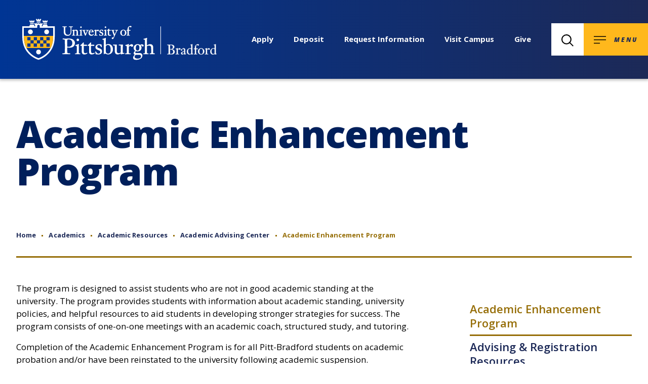

--- FILE ---
content_type: text/html; charset=UTF-8
request_url: https://www.upb.pitt.edu/academics/academic-resources/academic-advising-center/academic-enhancement-program
body_size: 6117
content:
<!DOCTYPE html>
<html lang="en" dir="ltr" prefix="og: https://ogp.me/ns#">
  <head>
    <meta charset="utf-8">
    <meta http-equiv="x-ua-compatible" content="ie=edge">
    <meta name="viewport" content="width=device-width, initial-scale=1, minimum-scale=1">
    <link href="https://fonts.googleapis.com/css?family=Open+Sans:400,400i,600,700,800,800i&display=swap" rel="stylesheet">
    <meta charset="utf-8" />
<link rel="canonical" href="https://www.upb.pitt.edu/academics/academic-resources/academic-advising-center/academic-enhancement-program" />
<meta name="Generator" content="Drupal 10 (https://www.drupal.org)" />
<meta name="MobileOptimized" content="width" />
<meta name="HandheldFriendly" content="true" />
<meta name="viewport" content="width=device-width, initial-scale=1.0" />
<script>var ct_check_js_val = '8bcb46eda8f8375aeb36140799d4c2dd';var drupal_ac_antibot_cookie_value = '3ef2040b0efab3b2a415709cadc283a93dbd8bf03c8a9d891c8007b4437e1f3e';var ct_use_cookies = 1;var ct_use_alt_cookies = 0;var ct_capture_buffer = 0;</script>
<link rel="icon" href="/sites/default/files/favicon.ico" type="image/vnd.microsoft.icon" />

    <title>Academic Enhancement Program | University of Pittsburgh at Bradford</title>
    <link rel="stylesheet" media="all" href="/core/misc/components/progress.module.css?t8veg9" />
<link rel="stylesheet" media="all" href="/core/misc/components/ajax-progress.module.css?t8veg9" />
<link rel="stylesheet" media="all" href="/core/modules/system/css/components/align.module.css?t8veg9" />
<link rel="stylesheet" media="all" href="/core/modules/system/css/components/fieldgroup.module.css?t8veg9" />
<link rel="stylesheet" media="all" href="/core/modules/system/css/components/container-inline.module.css?t8veg9" />
<link rel="stylesheet" media="all" href="/core/modules/system/css/components/clearfix.module.css?t8veg9" />
<link rel="stylesheet" media="all" href="/core/modules/system/css/components/details.module.css?t8veg9" />
<link rel="stylesheet" media="all" href="/core/modules/system/css/components/hidden.module.css?t8veg9" />
<link rel="stylesheet" media="all" href="/core/modules/system/css/components/item-list.module.css?t8veg9" />
<link rel="stylesheet" media="all" href="/core/modules/system/css/components/js.module.css?t8veg9" />
<link rel="stylesheet" media="all" href="/core/modules/system/css/components/nowrap.module.css?t8veg9" />
<link rel="stylesheet" media="all" href="/core/modules/system/css/components/position-container.module.css?t8veg9" />
<link rel="stylesheet" media="all" href="/core/modules/system/css/components/reset-appearance.module.css?t8veg9" />
<link rel="stylesheet" media="all" href="/core/modules/system/css/components/resize.module.css?t8veg9" />
<link rel="stylesheet" media="all" href="/core/modules/system/css/components/system-status-counter.css?t8veg9" />
<link rel="stylesheet" media="all" href="/core/modules/system/css/components/system-status-report-counters.css?t8veg9" />
<link rel="stylesheet" media="all" href="/core/modules/system/css/components/system-status-report-general-info.css?t8veg9" />
<link rel="stylesheet" media="all" href="/core/modules/system/css/components/tablesort.module.css?t8veg9" />
<link rel="stylesheet" media="all" href="/core/modules/views/css/views.module.css?t8veg9" />
<link rel="stylesheet" media="all" href="/modules/contrib/back_to_top/css/back_to_top.css?t8veg9" />
<link rel="stylesheet" media="all" href="/themes/pb/js/widget-api.min.css?t8veg9" />
<link rel="stylesheet" media="all" href="/themes/pb/dist/css/style.css?t8veg9" />

    <script type="application/json" data-drupal-selector="drupal-settings-json">{"path":{"baseUrl":"\/","pathPrefix":"","currentPath":"node\/2942","currentPathIsAdmin":false,"isFront":false,"currentLanguage":"en"},"pluralDelimiter":"\u0003","suppressDeprecationErrors":true,"gtag":{"tagId":"","consentMode":false,"otherIds":[],"events":[],"additionalConfigInfo":[]},"ajaxPageState":{"libraries":"eJx1jlEOwjAMQy_UrkeakiwK3dKlIt0Gt6fwwwAhWZb9_GMEWsZmXTXhO4-ZbA34Z5w9kDKsDXRJUJFarBtqpiBmojw2kCTdvvsAM9w-YQkVExCoSTzyJNx-QISan1DUEDQiX2DPdvUTIz-3_s_v3rj0185hz3x4evlQbNqUH5ETXZ0","theme":"pb","theme_token":null},"ajaxTrustedUrl":[],"gtm":{"tagId":null,"settings":{"data_layer":"dataLayer","include_classes":false,"allowlist_classes":"google\nnonGooglePixels\nnonGoogleScripts\nnonGoogleIframes","blocklist_classes":"customScripts\ncustomPixels","include_environment":false,"environment_id":"","environment_token":""},"tagIds":["GTM-T3K9MHB"]},"back_to_top":{"back_to_top_button_trigger":100,"back_to_top_speed":1200,"back_to_top_prevent_on_mobile":true,"back_to_top_prevent_in_admin":false,"back_to_top_button_type":"image","back_to_top_button_text":"Back to top"},"user":{"uid":0,"permissionsHash":"51f22c99bde251f2b3a76f63d239c1d6dd0100f07e18740c80dcae7ebf570514"}}</script>
<script src="/core/misc/drupalSettingsLoader.js?v=10.6.2"></script>
<script src="/modules/contrib/google_tag/js/gtag.js?t8veg9"></script>
<script src="/modules/contrib/google_tag/js/gtm.js?t8veg9"></script>

  </head>
  <body>
        <nav aria-label="Skip Navigation"><a class="skip-link visually-hidden focusable" href="#main-content">Skip to main content</a></nav>
    <noscript><iframe src="https://www.googletagmanager.com/ns.html?id=GTM-T3K9MHB"
                  height="0" width="0" style="display:none;visibility:hidden"></iframe></noscript>

      <div class="dialog-off-canvas-main-canvas" data-off-canvas-main-canvas>
      <div class="canvas">
      <div class="js-view-dom-id-92c9b00d38d55e8161333e29983cb13a08b613818778e50bbc68fb4a8e5e2f6e">
  
  
  

  
  
  

    

  
  

  
  
</div>


    <header class="header header--alt">
      <div class="header__inner">
        <nav class="header__menu" aria-label="Navigation">
          <a href="/" class="header__logo">  <span class="header__logo__icon svgstore svgstore--logo">
    <svg>
      <title>University of Pittsburgh at Bradford</title>      <use xlink:href="/themes/pb/dist/img/svgstore.svg#logo"></use>
    </svg>
  </span>
</a>
          <a href="/" class="header__wordmark__wrapper" tabindex="-1">  <span class="header__wordmark svgstore svgstore--wordmark">
    <svg>
      <title>University of Pittsburgh at Bradford</title>      <use xlink:href="/themes/pb/dist/img/svgstore.svg#wordmark"></use>
    </svg>
  </span>
</a>
        </nav>

        <div class="header__buttons">
          <button class="header__btn toggle-search">
            <span class="header__btn__search--open">
                <span class="header__btn__icon svgstore svgstore--icon-search">
    <svg>
      <title>Open Search</title>      <use xlink:href="/themes/pb/dist/img/svgstore.svg#icon-search"></use>
    </svg>
  </span>

            </span>
            <span class="header__btn__search--close">
                <span class="header__btn__icon svgstore svgstore--icon-x">
    <svg>
      <title>Close Search</title>      <use xlink:href="/themes/pb/dist/img/svgstore.svg#icon-x"></use>
    </svg>
  </span>

            </span>
          </button>
          <div class="header__search">
            <span class="header__search__icon__wrapper">
                <span class="svgstore svgstore--icon-search">
    <svg>
      <title>search</title>      <use xlink:href="/themes/pb/dist/img/svgstore.svg#icon-search"></use>
    </svg>
  </span>

            </span>
            <form class="search__form" action="/search">
              <label>
                <span class="sr-hide">Search</span>
                <input name="q" title="search" class="header__search__input" type="search" placeholder="What are you looking for?">
                <input type="submit" class="offscreen">
              </label>
            </form>
          </div>
          <div class="search__form__menu">
            <span class="header__search__icon__wrapper">
                <span class="svgstore svgstore--icon-search">
    <svg>
      <title>search</title>      <use xlink:href="/themes/pb/dist/img/svgstore.svg#icon-search"></use>
    </svg>
  </span>

            </span>
            <form class="search__form" action="/search">
              <label>
                <span class="sr-hide">Search</span>
                <input name="q" title="search" class="header__search__input" type="search" placeholder="What are you looking for?">
                <input type="submit" class="offscreen">
              </label>
            </form>
          </div>
          <button class="header__btn toggle-menu">
            <span class="header__btn__menu--open">
                <span class="header__btn__icon svgstore svgstore--icon-menu">
    <svg>
      <title>Open Menu</title>      <use xlink:href="/themes/pb/dist/img/svgstore.svg#icon-menu"></use>
    </svg>
  </span>

            </span>
            <span class="header__btn__menu--close">
                <span class="header__btn__icon svgstore svgstore--icon-x">
    <svg>
      <title>Close Menu</title>      <use xlink:href="/themes/pb/dist/img/svgstore.svg#icon-x"></use>
    </svg>
  </span>

            </span>
            <span class="header__btn__text" aria-hidden="true">menu</span>
          </button>
        </div>
      </div>

      <nav class="header__menu--collapsed" aria-label="Navigation">
        <div class="header__wrap">
              

        <ul class="primary__nav">
              <li class="primary__nav__item">
                    <a href="/about-us" class="primary__nav__link" data-drupal-link-system-path="node/2898">About Us</a>
                  </li>
              <li class="primary__nav__item">
                    <a href="/academics" title="Explore the enriching undergraduate academic options at Pitt-Bradford, including our bachelor’s and associate degrees and minors." class="primary__nav__link" data-drupal-link-system-path="node/6">Academics</a>
                  </li>
              <li class="primary__nav__item">
                    <a href="/admissions-aid" title="Learn more about our admissions process, including application requirements and financial aid opportunities." class="primary__nav__link" data-drupal-link-system-path="node/7">Admissions &amp; Aid</a>
                  </li>
              <li class="primary__nav__item">
                    <a href="/life-at-pitt-bradford" class="primary__nav__link" data-drupal-link-system-path="node/8">Life at Pitt-Bradford</a>
                  </li>
              <li class="primary__nav__item">
                    <a href="https://athletics.pittbradford.org/" class="primary__nav__link">Athletics</a>
                  </li>
          </ul>
  




          <div class="secondary__nav--accordion">
                

        <div class="accordion">
      <button class="accordion__toggle h5">Info for</button>
      <div class="accordion__content">
        <div class="accordion__interior">
          <ul class="secondary__nav">
                          <li class="secondary__nav__item">
                                <a href="https://www.upbalumni.org/" class="secondary__nav__link">Alumni</a>
                              </li>
                          <li class="secondary__nav__item">
                                <a href="/community" class="secondary__nav__link" data-drupal-link-system-path="node/551">Community</a>
                              </li>
                          <li class="secondary__nav__item">
                                <a href="/current-students" class="secondary__nav__link" data-drupal-link-system-path="node/547">Current Students</a>
                              </li>
                          <li class="secondary__nav__item">
                                <a href="/incoming-students" class="secondary__nav__link" data-drupal-link-system-path="node/2653">Incoming Students</a>
                              </li>
                          <li class="secondary__nav__item">
                                <a href="/faculty-staff" class="secondary__nav__link" data-drupal-link-system-path="node/549">Faculty &amp; Staff</a>
                              </li>
                          <li class="secondary__nav__item">
                                <a href="/giving" class="secondary__nav__link" data-drupal-link-system-path="node/553">Giving</a>
                              </li>
                          <li class="secondary__nav__item">
                                <a href="/parents" class="secondary__nav__link" data-drupal-link-system-path="node/548">Parents</a>
                              </li>
                          <li class="secondary__nav__item">
                                <a href="/veterans" class="secondary__nav__link" data-drupal-link-system-path="node/1883">Veterans</a>
                              </li>
                      </ul>
        </div>
      </div>
    </div>
  




                

          <nav class="action__nav">
                      <a href="/how-apply" class="action__nav__item" data-drupal-link-system-path="node/515">Apply</a>
                              <a href="/admissions-aid/deposit-now" class="action__nav__item" data-drupal-link-system-path="node/533">Deposit</a>
                              <a href="/request-information" class="action__nav__item" data-drupal-link-system-path="node/2046">Request Information</a>
                              <a href="/visit-campus" class="action__nav__item" data-drupal-link-system-path="node/1961">Visit Campus</a>
                              <a href="https://securelb.imodules.com/s/1268/18/interior.aspx?sid=1268&amp;gid=1&amp;pgid=430&amp;cid=1095&amp;appealcode=UPBhomepage" class="action__nav__item">Give</a>
                  </nav>
  




          </div>
        </div>
      </nav>
    </header>
<main id="main-content" class="main container">
  <section class="title--no-hero">
    <h1>Academic Enhancement Program</h1>
      </section>
      <nav class="breadcrumb__nav" aria-label="breadcrumb">
    <ol class="breadcrumb">
                        <li class="breadcrumb__item">
            <a href="/" class="breadcrumb__link">Home</a>
          </li>
                                <li class="breadcrumb__item">
            <a href="/academics" class="breadcrumb__link">Academics</a>
          </li>
                                <li class="breadcrumb__item">
            <a href="/academics/academic-resources" class="breadcrumb__link">Academic Resources</a>
          </li>
                                <li class="breadcrumb__item">
            <a href="/academics/academic-resources/academic-advising-center" class="breadcrumb__link">Academic Advising Center</a>
          </li>
                                <li class="breadcrumb__item">
            <span class="breadcrumb__current" aria-current="page">Academic Enhancement Program</span>
          </li>
                  </ol>
  </nav>



  <aside class="main__sidebar">
        
<nav class="subnav">
  <button class="subnav__toggle">
    <span class="h5">In this Section</span>
  </button>
                          <ul class="subnav__list">
                                                    <li class="subnav__item subnav__item--active">
                                    <a href="/academics/academic-resources/academic-advising-center/academic-enhancement-program" class="subnav__link is-active" data-drupal-link-system-path="node/2942" aria-current="page">Academic Enhancement Program</a>
                </li>
                                              <li class="subnav__item">
                                    <a href="/academics/academic-resources/academic-advising-center/advising-registration-resources" class="subnav__link" data-drupal-link-system-path="node/2938">Advising &amp; Registration Resources</a>
                </li>
                                              <li class="subnav__item">
                                    <a href="/academics/academic-resources/academic-advising-center/commonly-used-forms" class="subnav__link" data-drupal-link-system-path="node/2940">Commonly Used Forms</a>
                </li>
                                              <li class="subnav__item">
                                    <a href="/academics/academic-resources/academic-advising-center/faculty-advisor-resources" class="subnav__link" data-drupal-link-system-path="node/2939">Faculty Advisor Resources</a>
                </li>
                                              <li class="subnav__item">
                                    <a href="/academics/academic-resources/academic-advising-center/major-and-career-exploration" class="subnav__link" data-drupal-link-system-path="node/2941">Major and Career Exploration</a>
                </li>
            </ul>
      
  </nav>




    
  </aside>
  <section class="main__content">
      <div data-drupal-messages-fallback class="hidden"></div>
<div  data-history-node-id="2942">
  <p>The program is designed to assist students who are not in good academic standing at the university. The program provides students with information about academic standing, university policies, and helpful resources to aid students in developing stronger strategies for success. The program consists of one-on-one meetings with an academic coach, structured study, and tutoring.</p>

<p>Completion of the Academic Enhancement Program is for all Pitt-Bradford students on academic probation and/or have been reinstated to the university following academic suspension.</p>

<p>Please complete the <a href="https://forms.office.com/Pages/ResponsePage.aspx?id=ifT5nqDg606HzDpSYRL9DZ2bKXK96ENBrkvzq-bGPjtUQ0VLUUsySTk1QlZWNzJBOUNJSTFKUVZBSy4u" target="_blank">Academic Assessment &amp; Academic Plan</a> (electronic form) prior to the first meeting with your academic coach.</p>

<p>For more helpful academic resources view the <a href="/academics/academic-resources/academic-coaching-tutoring-center" target="_blank">Academic Coaching and Tutoring Center resources</a>.</p>

</div>



  </section>
  <aside class="main__sidebar">
    <div class="block-spacing-bottom">
      
    </div>
  </aside>
</main>
  <footer>
  <div class="footer">
    <div class="footer__main container">
      <div class="footer__top">
        <div class="footer__top__left">
          <a href="#" class="footer__logo">
              <span class="svgstore svgstore--logo">
    <svg>
      <title>University of Pittsburgh at Bradford</title>      <use xlink:href="/themes/pb/dist/img/svgstore.svg#logo"></use>
    </svg>
  </span>

          </a>
          <div class="footer__contact">
                      <a class="cta__link" href="/contact-us">
          Contact Us
    </a>
  
          </div>
        </div>
        <div class="footer__top__middle">
          <address class="footer__address">
            <p>300 Campus Drive, Bradford, PA 16701</p>

<p><a class="tel" href="tel:+18143627500">814-362-7500</a> <a class="tel" href="tel:+18008721787">800-872-1787</a></p>

          </address>
          <div class="footer__contact">
                      <a class="cta__link" href="/maps-directions">
          Map &amp; Directions
    </a>
  
          </div>
        </div>
        <div class="footer__top__right">
          <ul class="footer__social">
            <li class="footer__social__item"><a href="https://www.facebook.com/PittBradford" class="footer__social__link" target="_blank">  <span class="svgstore svgstore--social-facebook">
    <svg>
      <title>Facebook</title>      <use xlink:href="/themes/pb/dist/img/svgstore.svg#social-facebook"></use>
    </svg>
  </span>
</a></li>
            <li class="footer__social__item"><a href="https://www.twitter.com/PittBradford" class="footer__social__link" target="_blank">  <span class="svgstore svgstore--social-twitter">
    <svg>
      <title>Twitter</title>      <use xlink:href="/themes/pb/dist/img/svgstore.svg#social-twitter"></use>
    </svg>
  </span>
</a></li>
            <li class="footer__social__item"><a href="https://www.youtube.com/user/uPittBradford" class="footer__social__link" target="_blank">  <span class="svgstore svgstore--social-youtube">
    <svg>
      <title>Youtube</title>      <use xlink:href="/themes/pb/dist/img/svgstore.svg#social-youtube"></use>
    </svg>
  </span>
</a></li>
            <li class="footer__social__item"><a href="https://www.instagram.com/upittbradford" class="footer__social__link" target="_blank">  <span class="svgstore svgstore--social-instagram">
    <svg>
      <title>Instagram</title>      <use xlink:href="/themes/pb/dist/img/svgstore.svg#social-instagram"></use>
    </svg>
  </span>
</a></li>
            <li class="footer__social__item"><a href="https://www.youvisit.com/tour/pitt/university_of?tourid=pittbradford_05_31_23_8…" class="footer__social__link" target="_blank">  <span class="svgstore svgstore--social-youvisit">
    <svg>
      <title>YouVisit</title>      <use xlink:href="/themes/pb/dist/img/svgstore.svg#social-youvisit"></use>
    </svg>
  </span>
</a></li>
          </ul>
        </div>
      </div>
      <div class="footer__middle">
        <div class="grid footer__links">
          <div class="grid__item grid__item--3 footer__link__group">
                      <a href="https://my.pitt.edu" class="footer__link">
          my.pitt.edu
    </a>
            <a href="/directory" class="footer__link">
          Find Faculty &amp; Staff
    </a>
            <a href="/hanleylibrary" class="footer__link">
          Library
    </a>
  
          </div>
          <div class="grid__item grid__item--3 footer__link__group">
                      <a href="/posts/news" class="footer__link">
          News
    </a>
            <a href="/calendar" class="footer__link">
          Events
    </a>
            <a href="/life-at-pitt-bradford/pitt-bradford-arts" class="footer__link">
          The Arts
    </a>
  
          </div>
          <div class="grid__item grid__item--3 footer__link__group">
                      <a href="/maps-directions/employment-opportunities" class="footer__link">
          Employment Opportunities
    </a>
            <a href="/community/conference-services" class="footer__link">
          Conference and Event Services
    </a>
            <a href="/administrative-offices" class="footer__link">
          Administrative Offices
    </a>
  
          </div>
        </div>
      </div>
    </div>
    <div class="footer__bottom container--wide">
      <div class="footer__bottom__left">
          <span class="Beyond Expectations svgstore svgstore--beyond-expectations">
    <svg>
      <title>footer__tag</title>      <use xlink:href="/themes/pb/dist/img/svgstore.svg#beyond-expectations"></use>
    </svg>
  </span>

      </div>
      <div class="footer__bottom__right">
        <div class="footer__group">
          <span>Accredited by the Middle States Commission on Higher Education.</span>
          <a href="/privacy-policy">Privacy Policy</a><a href="/administrative-offices/title-ix">Title IX</a>
        </div>
      </div>
    </div>
    <div class="footer__image__container">
          <picture>
                  <source srcset="/sites/default/files/styles/max_1440x589/public/2019-10/footer-desktop.webp?itok=M_4EFGaZ 1x" media="all and (min-width: 768px)" type="image/webp" width="1440" height="589"/>
              <source srcset="/sites/default/files/styles/max_1384x550/public/2019-10/footer-desktop.webp?itok=XvhqQ9uh 1x" type="image/webp" width="1374" height="550"/>
              <source srcset="/sites/default/files/styles/max_1440x589/public/2019-10/footer-desktop.jpg?itok=M_4EFGaZ 1x" media="all and (min-width: 768px)" type="image/jpeg" width="1440" height="589"/>
              <source srcset="/sites/default/files/styles/max_1384x550/public/2019-10/footer-desktop.jpg?itok=XvhqQ9uh 1x" type="image/jpeg" width="1374" height="550"/>
                  <img loading="eager" width="1440" height="589" src="/sites/default/files/styles/max_1440x589/public/2019-10/footer-desktop.jpg?itok=M_4EFGaZ" alt="Picture of panther statue in the fog" />

  </picture>


    </div>
  </div>
  <div class="footer__sub">
    <p class="footer__copyright">&copy; 2026 University of Pittsburgh at Bradford. All rights reserved.</p>
  </div>
</footer>


<!-- END div class="canvas" -->
</div> 

  </div>

    
    <script data-mobi-subdomain="upb" data-mobi-hide-default-button async src="https://mobi.visitdays.com/assets/snippet/assets/main.bundle.js"></script>
    <script src="/core/assets/vendor/jquery/jquery.min.js?v=3.7.1"></script>
<script src="/core/assets/vendor/once/once.min.js?v=1.0.1"></script>
<script src="/core/misc/drupal.js?v=10.6.2"></script>
<script src="/core/misc/drupal.init.js?v=10.6.2"></script>
<script src="/core/assets/vendor/tabbable/index.umd.min.js?v=6.3.0"></script>
<script src="/modules/contrib/back_to_top/js/back_to_top.js?v=10.6.2"></script>
<script src="/modules/contrib/cleantalk/js/apbct-functions.js?v=2.x"></script>
<script src="/modules/contrib/cleantalk/js/apbct-public.js?v=2.x"></script>
<script src="/core/misc/progress.js?v=10.6.2"></script>
<script src="/core/assets/vendor/loadjs/loadjs.min.js?v=4.3.0"></script>
<script src="/core/misc/debounce.js?v=10.6.2"></script>
<script src="/core/misc/announce.js?v=10.6.2"></script>
<script src="/core/misc/message.js?v=10.6.2"></script>
<script src="/core/misc/ajax.js?v=10.6.2"></script>
<script src="/modules/contrib/google_tag/js/gtag.ajax.js?t8veg9"></script>
<script src="/themes/pb/js/widget-api.min.js?v=1"></script>
<script src="/themes/pb/js/pb-behaviors.js?v=1"></script>
<script src="/themes/pb/dist/js/main.js?v=1"></script>

  </body>
</html>


--- FILE ---
content_type: text/css
request_url: https://www.upb.pitt.edu/themes/pb/dist/css/style.css?t8veg9
body_size: 34708
content:
/*! normalize.css v8.0.1 | MIT License | github.com/necolas/normalize.css */
/* Document
   ========================================================================== */
/**
 * 1. Correct the line height in all browsers.
 * 2. Prevent adjustments of font size after orientation changes in iOS.
 */
html {
  line-height: 1.15;
  /* 1 */
  -webkit-text-size-adjust: 100%;
  /* 2 */ }

/* Sections
   ========================================================================== */
/**
 * Remove the margin in all browsers.
 */
body {
  margin: 0; }

/**
 * Render the `main` element consistently in IE.
 */
main {
  display: block; }

/**
 * Correct the font size and margin on `h1` elements within `section` and
 * `article` contexts in Chrome, Firefox, and Safari.
 */
h1 {
  font-size: 2em;
  margin: 0.67em 0; }

/* Grouping content
   ========================================================================== */
/**
 * 1. Add the correct box sizing in Firefox.
 * 2. Show the overflow in Edge and IE.
 */
hr {
  box-sizing: content-box;
  /* 1 */
  height: 0;
  /* 1 */
  overflow: visible;
  /* 2 */ }

/**
 * 1. Correct the inheritance and scaling of font size in all browsers.
 * 2. Correct the odd `em` font sizing in all browsers.
 */
pre {
  font-family: monospace, monospace;
  /* 1 */
  font-size: 1em;
  /* 2 */ }

/* Text-level semantics
   ========================================================================== */
/**
 * Remove the gray background on active links in IE 10.
 */
a {
  background-color: transparent; }

/**
 * 1. Remove the bottom border in Chrome 57-
 * 2. Add the correct text decoration in Chrome, Edge, IE, Opera, and Safari.
 */
abbr[title] {
  border-bottom: none;
  /* 1 */
  text-decoration: underline;
  /* 2 */
  text-decoration: underline dotted;
  /* 2 */ }

/**
 * Add the correct font weight in Chrome, Edge, and Safari.
 */
b,
strong {
  font-weight: bolder; }

/**
 * 1. Correct the inheritance and scaling of font size in all browsers.
 * 2. Correct the odd `em` font sizing in all browsers.
 */
code,
kbd,
samp {
  font-family: monospace, monospace;
  /* 1 */
  font-size: 1em;
  /* 2 */ }

/**
 * Add the correct font size in all browsers.
 */
small {
  font-size: 80%; }

/**
 * Prevent `sub` and `sup` elements from affecting the line height in
 * all browsers.
 */
sub,
sup {
  font-size: 75%;
  line-height: 0;
  position: relative;
  vertical-align: baseline; }

sub {
  bottom: -0.25em; }

sup {
  top: -0.5em; }

/* Embedded content
   ========================================================================== */
/**
 * Remove the border on images inside links in IE 10.
 */
img {
  border-style: none; }

/* Forms
   ========================================================================== */
/**
 * 1. Change the font styles in all browsers.
 * 2. Remove the margin in Firefox and Safari.
 */
button,
input,
optgroup,
select,
textarea {
  font-family: inherit;
  /* 1 */
  font-size: 100%;
  /* 1 */
  line-height: 1.15;
  /* 1 */
  margin: 0;
  /* 2 */ }

/**
 * Show the overflow in IE.
 * 1. Show the overflow in Edge.
 */
button,
input {
  /* 1 */
  overflow: visible; }

/**
 * Remove the inheritance of text transform in Edge, Firefox, and IE.
 * 1. Remove the inheritance of text transform in Firefox.
 */
button,
select {
  /* 1 */
  text-transform: none; }

/**
 * Correct the inability to style clickable types in iOS and Safari.
 */
button,
[type="button"],
[type="reset"],
[type="submit"] {
  -webkit-appearance: button; }

/**
 * Remove the inner border and padding in Firefox.
 */
button::-moz-focus-inner,
[type="button"]::-moz-focus-inner,
[type="reset"]::-moz-focus-inner,
[type="submit"]::-moz-focus-inner {
  border-style: none;
  padding: 0; }

/**
 * Restore the focus styles unset by the previous rule.
 */
button:-moz-focusring,
[type="button"]:-moz-focusring,
[type="reset"]:-moz-focusring,
[type="submit"]:-moz-focusring {
  outline: 1px dotted ButtonText; }

/**
 * Correct the padding in Firefox.
 */
fieldset {
  padding: 0.35em 0.75em 0.625em; }

/**
 * 1. Correct the text wrapping in Edge and IE.
 * 2. Correct the color inheritance from `fieldset` elements in IE.
 * 3. Remove the padding so developers are not caught out when they zero out
 *    `fieldset` elements in all browsers.
 */
legend {
  box-sizing: border-box;
  /* 1 */
  color: inherit;
  /* 2 */
  display: table;
  /* 1 */
  max-width: 100%;
  /* 1 */
  padding: 0;
  /* 3 */
  white-space: normal;
  /* 1 */ }

/**
 * Add the correct vertical alignment in Chrome, Firefox, and Opera.
 */
progress {
  vertical-align: baseline; }

/**
 * Remove the default vertical scrollbar in IE 10+.
 */
textarea {
  overflow: auto; }

/**
 * 1. Add the correct box sizing in IE 10.
 * 2. Remove the padding in IE 10.
 */
[type="checkbox"],
[type="radio"] {
  box-sizing: border-box;
  /* 1 */
  padding: 0;
  /* 2 */ }

/**
 * Correct the cursor style of increment and decrement buttons in Chrome.
 */
[type="number"]::-webkit-inner-spin-button,
[type="number"]::-webkit-outer-spin-button {
  height: auto; }

/**
 * 1. Correct the odd appearance in Chrome and Safari.
 * 2. Correct the outline style in Safari.
 */
[type="search"] {
  -webkit-appearance: textfield;
  /* 1 */
  outline-offset: -2px;
  /* 2 */ }

/**
 * Remove the inner padding in Chrome and Safari on macOS.
 */
[type="search"]::-webkit-search-decoration {
  -webkit-appearance: none; }

/**
 * 1. Correct the inability to style clickable types in iOS and Safari.
 * 2. Change font properties to `inherit` in Safari.
 */
::-webkit-file-upload-button {
  -webkit-appearance: button;
  /* 1 */
  font: inherit;
  /* 2 */ }

/* Interactive
   ========================================================================== */
/*
 * Add the correct display in Edge, IE 10+, and Firefox.
 */
details {
  display: block; }

/*
 * Add the correct display in all browsers.
 */
summary {
  display: list-item; }

/* Misc
   ========================================================================== */
/**
 * Add the correct display in IE 10+.
 */
template {
  display: none; }

/**
 * Add the correct display in IE 10.
 */
[hidden] {
  display: none; }
.minimodal {
  position: fixed;
  top: 0;
  bottom: 0;
  left: 0;
  width: 100%; }

.minimodal__overlay {
  position: absolute;
  top: -8rem;
  left: 0;
  width: 100%;
  height: calc(100% + 16rem);
  background: rgba(0, 0, 0, 0.9); }

.minimodal__viewport {
  position: relative;
  height: 100%;
  pointer-events: none; }

.minimodal__item {
  position: absolute;
  top: 0;
  left: 0;
  width: 100%;
  height: 100%; }

.minimodal__status {
  position: absolute;
  top: 50%;
  left: 50%;
  transform: translate(-50%, -50%);
  color: white;
  text-align: center; }

.minimodal__content {
  height: 100%; }

.minimodal__element {
  display: block;
  position: relative;
  top: 50%;
  max-width: 100%;
  max-height: 100%;
  margin: auto;
  transform: translateY(-50%);
  pointer-events: auto; }

.minimodal__element--map {
  background: white; }

.minimodal__element--video {
  max-width: calc(100vh * (16/9)); }

.minimodal__element--video::before {
  display: block;
  padding-bottom: 56.25%;
  background: black;
  content: ''; }

.minimodal__video {
  position: absolute;
  top: 0;
  left: 0;
  width: 100%;
  height: 100%; }

.minimodal__caption {
  position: absolute;
  right: 0;
  bottom: 0;
  left: 0;
  color: white;
  pointer-events: auto; }

.minimodal__close {
  position: absolute;
  top: 0;
  right: 0; }

.minimodal__nav {
  position: absolute;
  top: 50%;
  transform: translateY(-50%); }

.minimodal__nav--previous {
  left: 0; }

.minimodal__nav--next {
  right: 0; }
[data-simplebar] {
  position: relative;
  -ms-flex-direction: column;
      flex-direction: column;
  -ms-flex-wrap: wrap;
      flex-wrap: wrap;
  -ms-flex-pack: start;
      justify-content: flex-start;
  -ms-flex-line-pack: start;
      align-content: flex-start;
  -ms-flex-align: start;
      align-items: flex-start; }

.simplebar-wrapper {
  overflow: hidden;
  width: inherit;
  height: inherit;
  max-width: inherit;
  max-height: inherit; }

.simplebar-mask {
  direction: inherit;
  position: absolute;
  overflow: hidden;
  padding: 0;
  margin: 0;
  left: 0;
  top: 0;
  bottom: 0;
  right: 0;
  width: auto !important;
  height: auto !important;
  z-index: 0; }

.simplebar-offset {
  direction: inherit !important;
  box-sizing: inherit !important;
  resize: none !important;
  position: absolute;
  top: 0;
  left: 0;
  bottom: 0;
  right: 0;
  padding: 0;
  margin: 0;
  -webkit-overflow-scrolling: touch; }

.simplebar-content-wrapper {
  direction: inherit;
  box-sizing: border-box !important;
  position: relative;
  display: block;
  height: 100%;
  /* Required for horizontal native scrollbar to not appear if parent is taller than natural height */
  width: auto;
  visibility: visible;
  overflow: auto;
  /* Scroll on this element otherwise element can't have a padding applied properly */
  max-width: 100%;
  /* Not required for horizontal scroll to trigger */
  max-height: 100%;
  /* Needed for vertical scroll to trigger */ }

.simplebar-content:before,
.simplebar-content:after {
  content: ' ';
  display: table; }

.simplebar-placeholder {
  max-height: 100%;
  max-width: 100%;
  width: 100%;
  pointer-events: none; }

.simplebar-height-auto-observer-wrapper {
  box-sizing: inherit !important;
  height: 100%;
  width: 100%;
  max-width: 1px;
  position: relative;
  float: left;
  max-height: 1px;
  overflow: hidden;
  z-index: -1;
  padding: 0;
  margin: 0;
  pointer-events: none;
  -ms-flex-positive: inherit;
      flex-grow: inherit;
  -ms-flex-negative: 0;
      flex-shrink: 0;
  -ms-flex-preferred-size: 0;
      flex-basis: 0; }

.simplebar-height-auto-observer {
  box-sizing: inherit;
  display: block;
  opacity: 0;
  position: absolute;
  top: 0;
  left: 0;
  height: 1000%;
  width: 1000%;
  min-height: 1px;
  min-width: 1px;
  overflow: hidden;
  pointer-events: none;
  z-index: -1; }

.simplebar-track {
  z-index: 1;
  position: absolute;
  right: 0;
  bottom: 0;
  pointer-events: none;
  overflow: hidden; }

[data-simplebar].simplebar-dragging .simplebar-content {
  pointer-events: none;
  -moz-user-select: none;
   -ms-user-select: none;
       user-select: none;
  -webkit-user-select: none; }

[data-simplebar].simplebar-dragging .simplebar-track {
  pointer-events: all; }

.simplebar-scrollbar {
  position: absolute;
  right: 2px;
  width: 7px;
  min-height: 10px; }

.simplebar-scrollbar:before {
  position: absolute;
  content: '';
  background: black;
  border-radius: 7px;
  left: 0;
  right: 0;
  opacity: 0;
  transition: opacity 0.2s linear; }

.simplebar-track .simplebar-scrollbar.simplebar-visible:before {
  /* When hovered, remove all transitions from drag handle */
  opacity: 0.5;
  transition: opacity 0s linear; }

.simplebar-track.simplebar-vertical {
  top: 0;
  width: 11px; }

.simplebar-track.simplebar-vertical .simplebar-scrollbar:before {
  top: 2px;
  bottom: 2px; }

.simplebar-track.simplebar-horizontal {
  left: 0;
  height: 11px; }

.simplebar-track.simplebar-horizontal .simplebar-scrollbar:before {
  height: 100%;
  left: 2px;
  right: 2px; }

.simplebar-track.simplebar-horizontal .simplebar-scrollbar {
  right: auto;
  left: 0;
  top: 2px;
  height: 7px;
  min-height: 0;
  min-width: 10px;
  width: auto; }

/* Rtl support */
[data-simplebar-direction='rtl'] .simplebar-track.simplebar-vertical {
  right: auto;
  left: 0; }

.hs-dummy-scrollbar-size {
  direction: rtl;
  position: fixed;
  opacity: 0;
  visibility: hidden;
  height: 500px;
  width: 500px;
  overflow-y: hidden;
  overflow-x: scroll; }
/*! Flickity v2.2.1
https://flickity.metafizzy.co
---------------------------------------------- */
.flickity-enabled {
  position: relative; }

.flickity-enabled:focus {
  outline: none; }

.flickity-viewport {
  overflow: hidden;
  position: relative;
  height: 100%; }

.flickity-slider {
  position: absolute;
  width: 100%;
  height: 100%; }

/* draggable */
.flickity-enabled.is-draggable {
  -webkit-tap-highlight-color: transparent;
  -webkit-user-select: none;
  -moz-user-select: none;
  -ms-user-select: none;
  user-select: none; }

.flickity-enabled.is-draggable .flickity-viewport {
  cursor: move;
  cursor: grab; }

.flickity-enabled.is-draggable .flickity-viewport.is-pointer-down {
  cursor: grabbing; }

/* ---- flickity-button ---- */
.flickity-button {
  position: absolute;
  background: rgba(255, 255, 255, 0.75);
  border: none;
  color: #333; }

.flickity-button:hover {
  background: white;
  cursor: pointer; }

.flickity-button:focus {
  outline: none;
  box-shadow: 0 0 0 5px #19F; }

.flickity-button:active {
  opacity: 0.6; }

.flickity-button:disabled {
  opacity: 0.3;
  cursor: auto;
  /* prevent disabled button from capturing pointer up event. #716 */
  pointer-events: none; }

.flickity-button-icon {
  fill: currentColor; }

/* ---- previous/next buttons ---- */
.flickity-prev-next-button {
  top: 50%;
  width: 44px;
  height: 44px;
  border-radius: 50%;
  /* vertically center */
  transform: translateY(-50%); }

.flickity-prev-next-button.previous {
  left: 10px; }

.flickity-prev-next-button.next {
  right: 10px; }

/* right to left */
.flickity-rtl .flickity-prev-next-button.previous {
  left: auto;
  right: 10px; }

.flickity-rtl .flickity-prev-next-button.next {
  right: auto;
  left: 10px; }

.flickity-prev-next-button .flickity-button-icon {
  position: absolute;
  left: 20%;
  top: 20%;
  width: 60%;
  height: 60%; }

/* ---- page dots ---- */
.flickity-page-dots {
  position: absolute;
  width: 100%;
  bottom: -25px;
  padding: 0;
  margin: 0;
  list-style: none;
  text-align: center;
  line-height: 1; }

.flickity-rtl .flickity-page-dots {
  direction: rtl; }

.flickity-page-dots .dot {
  display: inline-block;
  width: 10px;
  height: 10px;
  margin: 0 8px;
  background: #333;
  border-radius: 50%;
  opacity: 0.25;
  cursor: pointer; }

.flickity-page-dots .dot.is-selected {
  opacity: 1; }

@keyframes slideDown {
  0% {
    transform: translateY(-100%); }
  100% {
    transform: translateY(0); } }

.container, .container--clean, .main {
  width: 100%;
  max-width: 81.25rem;
  margin-right: auto;
  margin-left: auto;
  padding-right: 1rem;
  padding-left: 1rem; }
  @media (min-width: 48em) {
    .container, .container--clean, .main {
      padding-right: 2rem;
      padding-left: 2rem; } }

.container--clear::before, .main::before, .figure__container::before, .container--clear::after, .main::after, .figure__container::after {
  content: '';
  display: table; }

.container--clear::after, .main::after, .figure__container::after {
  clear: both; }

ol:not([class]), ul:not([class]), blockquote, .breadcrumb__nav, .breadcrumb, .finder__clear, .collapsed .finder__filters__toggle, .footer__social, .primary__nav,
.secondary__nav,
.action__nav, .secondary__nav__additional__links, .panel__list, .course-list, .header__search__input, .subnav__list {
  margin: 0;
  padding: 0; }

.hide,
.sr-hide {
  position: absolute;
  width: 1px;
  height: 1px;
  margin: -1px;
  padding: 0;
  border: 0;
  overflow: hidden;
  clip: rect(0 0 0 0); }

*,
::before,
::after {
  box-sizing: inherit;
  -ms-flex: 0 1 auto;
      flex: 0 1 auto;
  -webkit-margin-before: 0;
          margin-block-start: 0;
  -webkit-margin-after: 0;
          margin-block-end: 0; }

html {
  box-sizing: border-box;
  word-wrap: break-word; }

iframe {
  border: 0; }

img,
svg {
  display: block;
  max-width: 100%;
  height: auto; }

svg {
  fill: currentColor; }

button,
input,
optgroup,
select,
textarea {
  color: inherit;
  font: inherit;
  -webkit-appearance: none;
     -moz-appearance: none;
          appearance: none;
  outline: 0;
  border: 0; }

button,
select,
[type='button'],
[type='reset'],
[type='submit'] {
  cursor: pointer; }

figure {
  margin: 0; }

h1, h2, h3, h4, h5, h6 {
  font-weight: normal; }

a {
  color: #1c2957;
  text-decoration: underline; }

html:not([data-whatintent='keyboard']) :focus {
  outline: 0; }

.svgstore {
  display: block;
  position: relative; }
  .svgstore::before {
    content: '';
    display: block; }
  .svgstore svg {
    position: absolute;
    top: 0;
    left: 0;
    width: 100%;
    height: 100%; }

[class*='svgstore--']::before {
  padding-top: 100%; }

body {
  color: #000;
  font-weight: 400;
  font-family: "Open Sans", "Helvetica Neue", Helvetica, Arial, sans-serif;
  line-height: 1.5;
  margin: 0;
  font-size: 1.0625rem; }

h1, .h1 {
  font-family: "Open Sans", "Helvetica Neue", Helvetica, Arial, sans-serif;
  font-weight: 900;
  color: #001f5b;
  line-height: 1;
  margin: 0.5rem 0;
  letter-spacing: -1.37px;
  font-size: 40px; }
  @media screen and (min-width: 320px) {
    h1, .h1 {
      font-size: calc(40px + 40 * (100vw - 320px) / 1120); } }
  @media screen and (min-width: 1440px) {
    h1, .h1 {
      font-size: 80px; } }
  .hero__content h1, .hero__content .h1 {
    color: #fff; }

h2, .h2 {
  margin: 1rem 0;
  font-family: "Open Sans", "Helvetica Neue", Helvetica, Arial, sans-serif;
  font-weight: 700;
  color: #001f5b;
  line-height: 1.2;
  font-size: 32px; }
  @media screen and (min-width: 320px) {
    h2, .h2 {
      font-size: calc(32px + 12 * (100vw - 320px) / 1120); } }
  @media screen and (min-width: 1440px) {
    h2, .h2 {
      font-size: 44px; } }
  @media (min-width: 64em) {
    h2, .h2 {
      margin: 2rem 0; } }
  h2.h5, h2.h5--alt, .h2.h5, .h2.h5--alt {
    margin: 0 0 1rem; }

h3, .h3, .panel__link--tabbed {
  color: #1c2957;
  font-family: "Open Sans", "Helvetica Neue", Helvetica, Arial, sans-serif;
  font-weight: 700;
  line-height: 1.25;
  margin: 0.5rem 0;
  font-size: 1.5625rem; }
  .gradient-blue h3, .gradient-blue .h3, .gradient-blue .panel__link--tabbed {
    color: #ffb81c; }
  a:not([class]) h3, a:not([class]) .h3, a:not([class]) .panel__link--tabbed {
    color: #1c2957;
    text-decoration: underline;
    transition: color 300ms ease; }
    .panel--experiences a:not([class]) h3, .panel--experiences a:not([class]) .h3, .panel--experiences a:not([class]) .panel__link--tabbed {
      margin: 0;
      color: #fff; }
      .panel--experiences a:not([class]) h3:hover, .panel--experiences a:not([class]) h3:focus, .panel--experiences a:not([class]) .h3:hover, .panel--experiences a:not([class]) .panel__link--tabbed:hover, .panel--experiences a:not([class]) .h3:focus, .panel--experiences a:not([class]) .panel__link--tabbed:focus {
        color: #ffb81c; }
      @media (min-width: 48em) {
        .panel--experiences a:not([class]) h3, .panel--experiences a:not([class]) .h3, .panel--experiences a:not([class]) .panel__link--tabbed {
          margin: 0.5rem 0 1rem;
          color: #1c2957; }
          .panel--experiences a:not([class]) h3:hover, .panel--experiences a:not([class]) h3:focus, .panel--experiences a:not([class]) .h3:hover, .panel--experiences a:not([class]) .panel__link--tabbed:hover, .panel--experiences a:not([class]) .h3:focus, .panel--experiences a:not([class]) .panel__link--tabbed:focus {
            color: #966e08; } }
    .gradient-blue a:not([class]) h3, .gradient-blue a:not([class]) .h3, .gradient-blue a:not([class]) .panel__link--tabbed {
      color: #fff; }
      .gradient-blue a:not([class]) h3:hover, .gradient-blue a:not([class]) h3:focus, .gradient-blue a:not([class]) .h3:hover, .gradient-blue a:not([class]) .panel__link--tabbed:hover, .gradient-blue a:not([class]) .h3:focus, .gradient-blue a:not([class]) .panel__link--tabbed:focus {
        color: #ffb81c; }
  .modalButton h3, .modalButton .h3, .modalButton .panel__link--tabbed {
    color: #1c2957;
    text-decoration: underline;
    transition: color 300ms ease; }
    .modalButton h3:hover, .modalButton h3:focus, .modalButton .h3:hover, .modalButton .panel__link--tabbed:hover, .modalButton .h3:focus, .modalButton .panel__link--tabbed:focus {
      color: #966e08; }

a:not([class]):hover .h3, a:not([class]):hover .panel__link--tabbed,
a:not([class]):hover h3,
a:not([class]):focus .h3,
a:not([class]):focus .panel__link--tabbed,
a:not([class]):focus h3 {
  color: #966e08; }

h4, .h4, .pagination__num {
  font-family: "Open Sans", "Helvetica Neue", Helvetica, Arial, sans-serif;
  font-weight: 700;
  color: #966e08;
  line-height: 1.15;
  margin: 0.5rem 0;
  font-size: 1.25rem; }
  .grid--2-column h4, .grid--2-column .h4, .grid--2-column .pagination__num {
    margin-bottom: 1.25rem; }

h5, .h5, .h5--alt {
  color: #966e08;
  font-family: "Open Sans", "Helvetica Neue", Helvetica, Arial, sans-serif;
  line-height: 1.45;
  letter-spacing: .2px;
  font-weight: 700;
  padding-bottom: 7px;
  position: relative;
  transition: color 300ms ease;
  font-size: 1.025rem; }
  .header h5,
  .gradient-blue h5, .header .h5, .header .h5--alt,
  .gradient-blue .h5,
  .gradient-blue .h5--alt {
    color: #ffb81c; }
  .cream h5, .cream .h5, .cream .h5--alt {
    color: #8e6706; }
  a:not([class]) h5, a:not([class]) .h5, a:not([class]) .h5--alt {
    color: #1c2957;
    transition: color 300ms ease; }
    .footer a:not([class]) h5,
    .gradient-blue a:not([class]) h5, .footer a:not([class]) .h5, .footer a:not([class]) .h5--alt,
    .gradient-blue a:not([class]) .h5,
    .gradient-blue a:not([class]) .h5--alt {
      color: #fff; }
      .footer a:not([class]) h5::after,
      .gradient-blue a:not([class]) h5::after, .footer a:not([class]) .h5::after, .footer a:not([class]) .h5--alt::after,
      .gradient-blue a:not([class]) .h5::after,
      .gradient-blue a:not([class]) .h5--alt::after {
        background-color: #fff; }

.h5--alt {
  font-style: normal; }

.link-undecorated {
  transition: color 300ms ease;
  text-decoration: none; }

p, .p-text {
  color: #000;
  font-weight: 400;
  font-family: "Open Sans", "Helvetica Neue", Helvetica, Arial, sans-serif;
  line-height: 1.5; }

p:not([class]) {
  margin-bottom: 1rem; }

figcaption {
  font-weight: 600;
  line-height: 1.33;
  color: #000;
  font-size: 0.9375rem; }

address {
  font-style: normal; }

.p-small {
  color: #000;
  font-family: "Open Sans", "Helvetica Neue", Helvetica, Arial, sans-serif;
  font-weight: 600;
  line-height: 1.3;
  font-size: 0.9375rem; }
  .gradient-blue .p-small {
    color: #fff; }

.p-intro {
  color: #1c2957;
  font-weight: 700;
  line-height: 1.25;
  margin-bottom: 1rem;
  font-size: 1.5rem; }
  .hero__content .p-intro,
  .gradient-blue .p-intro {
    color: #fff; }

a:not([class]) {
  color: #1c2957;
  transition: color 300ms ease; }
  a:not([class]):hover, a:not([class]):focus {
    color: #966e08; }
  p a:not([class]) {
    color: #003594;
    text-decoration: underline; }
    .gradient-blue p a:not([class]) {
      color: #fff; }
    .gradient-blue p a:not([class]):hover, .gradient-blue p a:not([class]):focus {
      color: #ffb81c; }
    p a:not([class]):hover, p a:not([class]):focus {
      color: #966e08; }

p a.hover {
  color: #966e08;
  text-decoration: underline; }

a.hover h3 {
  color: #966e08;
  text-decoration: underline; }

ol:not([class]), ul:not([class]) {
  list-style-position: outside;
  padding-left: 1rem;
  color: #000;
  font-weight: 600;
  line-height: 1.5;
  font-size: 0.9375rem; }

ul:not([class]) {
  list-style-type: square; }

li:not([class]) {
  padding-left: 0.5rem;
  margin-bottom: 0.75rem; }

hr {
  width: 100%;
  height: 6px;
  border: 0;
  background-color: #f7f2e5;
  margin: 2rem 0; }

blockquote {
  text-align: left; }
  @media (min-width: 48em) {
    blockquote {
      padding: 2rem;
      margin: 0 3rem; } }
  .hero__quote blockquote {
    padding: 0rem;
    margin: auto; }
    @media (min-width: 64em) {
      .hero__quote blockquote {
        padding: 0rem;
        margin: auto; } }
  blockquote q {
    position: relative;
    font-weight: 900;
    line-height: 1;
    color: #001f5b;
    letter-spacing: -0.5px;
    font-size: 32px; }
    @media screen and (min-width: 320px) {
      blockquote q {
        font-size: calc(32px + 18 * (100vw - 320px) / 1120); } }
    @media screen and (min-width: 1440px) {
      blockquote q {
        font-size: 50px; } }
        .hero__quote blockquote {
          position: relative;
          bottom: -4rem;
          display: block;
          justify-content: center;
          margin: 0 auto;
         }
          @media screen and (min-width: 280px) and (max-width: 575px) {
            .hero__quote blockquote mobile {
                position: relative;
                left: 1.85rem;
                transform: none;
                margin: 0rem;
            }
        }
        @media screen and (min-width: 576px) and (max-width: 1699px) {
          .hero__quote blockquote desktop {
              position: relative;
             /* left: 10.5rem; */
              transform: none;
              margin:auto;
          }
      }
      @media screen and (max-width: 575px) {
        .hero__quote blockquote desktop {
            display: none;
        }
      }
      @media screen and (min-width: 1700px) {
        .hero__quote blockquote desktop {
            position: relative;
            /*left: 13rem;*/
        }
      }
      @media screen and (min-width: 576px) {
        .hero__quote blockquote mobile {
            display: none;
        }
    }
    blockquote q::before {
      display: block;
      content: no-open-quote;
      background: url("data:image/svg+xml,%3csvg xmlns='http://www.w3.org/2000/svg' viewBox='0 0 50 40'%3e %3cpath d='M0 17.6231884C0 5.56521739 6.73264907 0 18.6889052 0h2.9020039v10.3188406h-3.1341642c-3.9467253 0-6.0361682 1.8550724-6.0361682 6.9565217v1.8550725h9.1703324V40H0V17.6231884zm46.8658358-7.3043478c-3.9467253 0-6.0361682 1.8550724-6.0361682 6.9565217v1.8550725H50V40H28.4090909V17.6231884C28.4090909 5.56521739 35.14174 0 47.0979961 0H50v10.3188406h-3.1341642z' fill='%23ffb81c' fill-rule='evenodd'/%3e %3c/svg%3e") center no-repeat;
      color: #966e08;
      height: 3rem;
      width: 3.25rem;
      margin-bottom: 0.5rem; }
      @media (min-width: 48em) {
        blockquote q::before {
          position: absolute;
          left: -5rem;
          margin-bottom: 0; } }
    blockquote q::after {
      content: close-quote;
      height: 2rem;
      width: 2rem; }
        .hero__quote blockquote q::after{
          content: none;
        }
  blockquote cite {
    display: block;
    margin-top: 1rem;
    color: #966e08;
    line-height: 1.15;
    font-weight: 700;
    font-style: normal;
    font-size: 1.3125rem; }
    @media (min-width: 48em) {
      blockquote cite {
        margin-top: 2rem; } }
    blockquote cite::before {
      content: '\2013';
      margin-right: 0.25rem; }
    .hero__quote blockquote cite {
      color: #fff;
      font-weight: 400;
      font-size: 0.9375rem; }
      .hero__quote blockquote cite::before {
        content: none; }

.secondary__link {
  color: #1c2957;
  font-weight: 600;
  line-height: 1.25;
  font-size: 0.9375rem; }

.cta__link, .footer__contact a {
text-decoration: none;
  color: #1c2957;
  transition: color 300ms ease;
  font-family: "Open Sans", "Helvetica Neue", Helvetica, Arial, sans-serif;
  line-height: 1.45;
  letter-spacing: .2px;
  font-weight: 700;
  position: relative;
  transition: color 300ms ease, border 300ms ease;
  font-size: 1.025rem;
  border-bottom: 1px solid #1c2957;
  padding-bottom: 0.25rem; }
  .cta__link:hover, .footer__contact a:hover {
    color: #966e08;
    border-bottom: 1px solid #966e08; }
  .footer .cta__link, .footer .footer__contact a, .footer__contact .footer a,
  .hero__quote .cta__link,
  .hero__quote .footer__contact a,
  .footer__contact .hero__quote a,
  .feature__slider .cta__link,
  .feature__slider .footer__contact a,
  .footer__contact .feature__slider a {
    color: #fff;
    border: 0; }
    .footer .cta__link:hover, .footer .footer__contact a:hover, .footer__contact .footer a:hover, .footer .cta__link:focus, .footer .footer__contact a:focus, .footer__contact .footer a:focus,
    .hero__quote .cta__link:hover,
    .hero__quote .footer__contact a:hover,
    .footer__contact .hero__quote a:hover,
    .hero__quote .cta__link:focus,
    .hero__quote .footer__contact a:focus,
    .footer__contact .hero__quote a:focus,
    .feature__slider .cta__link:hover,
    .feature__slider .footer__contact a:hover,
    .footer__contact .feature__slider a:hover,
    .feature__slider .cta__link:focus,
    .feature__slider .footer__contact a:focus,
    .footer__contact .feature__slider a:focus {
      color: #ffb81c;
      border-bottom-color: #ffb81c; }
    .footer .cta__link::after, .footer .footer__contact a::after, .footer__contact .footer a::after,
    .hero__quote .cta__link::after,
    .hero__quote .footer__contact a::after,
    .footer__contact .hero__quote a::after,
    .feature__slider .cta__link::after,
    .feature__slider .footer__contact a::after,
    .footer__contact .feature__slider a::after {
      content: '';
      position: absolute;
      left: 0;
      bottom: 0;
      right: 3px;
      height: 1px;
      background-color: currentColor;
      transition: background-color 300ms ease; }
  .slideshow-title .cta__link, .slideshow-title .footer__contact a, .footer__contact .slideshow-title a {
    border: 0; }
    .slideshow-title .cta__link::after, .slideshow-title .footer__contact a::after, .footer__contact .slideshow-title a::after {
      content: '';
      position: absolute;
      left: 0;
      top: 1.25rem;
      right: 3px;
      height: 1px;
      background-color: currentColor;
      transition: background-color 300ms ease; }

.bold-blue {
  font-weight: 700;
  color: #001f5b; }

.highlight-gold {
  color: #000;
  background: #ffb81c;
  padding: 0 .5rem; }

.align-right {
  margin-bottom: 1rem; }
  @media (min-width: 48em) {
    .align-right {
      margin-left: 1.25rem;
      float: right;
      max-width: 40%; } }

.align-left {
  margin-bottom: 1rem; }
  @media (min-width: 48em) {
    .align-left {
      margin-right: 1.25rem;
      float: left;
      max-width: 40%; } }

.text-white, .main__content .feature p:not([class]),
.main__content .feature ul:not([class]),
.home__feature .feature p:not([class]),
.home__feature .feature ul:not([class]) {
  color: #fff;
  -webkit-font-smoothing: antialiased;
  -moz-osx-font-smoothing: grayscale; }
  .text-white p, .main__content .feature p:not([class]) p, .main__content .feature ul:not([class]) p, .home__feature .feature p:not([class]) p, .home__feature .feature ul:not([class]) p, .text-white ul, .main__content .feature p:not([class]) ul, .main__content .feature ul:not([class]) ul, .home__feature .feature p:not([class]) ul, .home__feature .feature ul:not([class]) ul {
    color: inherit; }

.text-gold {
  color: #966e08; }
  .text-gold p, .text-gold ul {
    color: inherit; }

.text-black {
  color: #000; }
  .text-black p, .text-black ul {
    color: inherit; }

.text-center {
  text-align: center; }

.text-left {
  text-align: left; }

.text-right {
  text-align: right; }

.text-inherit {
  font-size: inherit;
  color: inherit;
  line-height: inherit;
  font-weight: inherit;
  font-family: inherit;
  font-style: inherit; }

.bg-white {
  background-color: #fff; }

.bg-off-white {
  background-color: #f7f2e5; }

.block-center {
  margin-left: auto;
  margin-right: auto; }

.border-bottom-large {
  border: 0;
  border-bottom: 5px solid #966e08; }

.border-left-large {
  border: 0;
  border-bottom: 5px solid #966e08; }

@media (min-width: 48em) {
  .flex {
    display: -ms-flexbox;
    display: flex;
    -ms-flex-wrap: wrap;
        flex-wrap: wrap; } }

.flex-center {
  -ms-flex-align: center;
      align-items: center; }

.space-between {
  -ms-flex-pack: justify;
      justify-content: space-between; }

.flex-end {
  -ms-flex-pack: end;
      justify-content: flex-end; }

.skip-link {
  position: absolute;
  left: -10000rem;
  top: -2rem;
  width: .1rem;
  height: .1rem;
  overflow: hidden;
  z-index: 100;
  color: #fff;
  outline: 0;
  padding: 0.5rem 1rem;
  font-size: 1.5rem;
  border-bottom-right-radius: .3rem;
  transition: top 1s ease-out;
  font-family: "Open Sans", "Helvetica Neue", Helvetica, Arial, sans-serif;
  color: #fff;
  -webkit-font-smoothing: antialiased;
  -moz-osx-font-smoothing: grayscale; }
  .skip-link:focus, .skip-link:hover {
    left: 0;
    top: 0;
    width: auto;
    height: auto;
    background: #000;
    transition: top .1s ease-in;
    color: #fff; }

.full-width {
  margin-left: calc(50% - 50vw);
  margin-right: calc(50% - 50vw); }

.color__swatch {
  display: block;
  width: 100%;
  padding: 1.75rem;
  margin: 1rem auto;
  font-weight: 600;
  color: #fff;
  text-align: center;
  white-space: nowrap;
  font-size: 0.9375rem;
  -webkit-font-smoothing: antialiased;
  -moz-osx-font-smoothing: grayscale; }
  @media (min-width: 64em) {
    .color__swatch {
      margin: 1rem 0;
      max-width: 280px; } }
  .color__swatch.text-black {
    color: #000; }

.white {
  background-color: #fff; }

.black {
  background-color: #000; }

.light-gray {
  background-color: #d3d3d3; }

.dark-gray {
  background-color: #979797; }

.medium-blue {
  background-color: #1c2957; }

.university-gold {
  background-color: #ffb81c; }

.dark-gold {
  background-color: #966e08; }

.royal-blue {
  background-color: #003594; }

.gradient-blue {
  background-color: #1c2957;
  background-image: linear-gradient(0deg, #003594 0%, #1c2957 100%); }
  .gradient-blue a {
  color: #003594; }
  .gradient-blue h2 {
  color: #ffb81c; }


.red {
  background-color: #fb0909; }

.yellow {
  background-color: #ffff00; }

.green {
  background-color: #00f000; }

.Cream,
.cream {
  background-color: #f7f2e5; }

.no-list {
  list-style: none; }

.mb-1 {
  margin: 1rem 0; }

.animate-fadeUpIn {
  opacity: 0;
  transform: scaleY(0); }

.animated-fadeUpIn {
  animation: fadeUpIn ease-out 500ms forwards; }

.animate-fadeIn {
  opacity: 0; }

.animated-fadeIn {
  animation: fadeIn ease-out 500ms forwards; }

.animate-fadeInFast {
  opacity: 0; }

.animated-fadeInFast {
  animation: 250ms fadeIn ease-out forwards; }

.animate-fadeInSlow {
  opacity: 0; }

.animated-fadeInSlow {
  animation: fadeIn 350ms ease-out 500ms forwards; }

:target::before {
  content: "";
  display: block;
  height: 80px;
  margin: -80px 0 0; }

@keyframes fadeUpIn {
  0% {
    opacity: 0;
    transform: scaleY(0); }
  75% {
    opacity: 0.25; }
  100% {
    opacity: 1;
    transform: scaleY(1);
    max-height: initial; } }

@keyframes fadeIn {
  0% {
    opacity: 0; }
  100% {
    opacity: 1; } }

.offscreen {
  visibility: hidden;
  position: absolute;
  left: -99999px;
  top: -99999px; }

.grid {
  display: -ms-flexbox;
  display: flex;
  -ms-flex-pack: justify;
      justify-content: space-between;
  -ms-flex-wrap: wrap;
      flex-wrap: wrap;
  margin: 0 0 0 -2rem; }
  .grid > * {
    width: calc(100% - 2rem);
    margin: 0 0 0 2rem; }
    @media (min-width: 48em) {
      .grid > * {
        width: calc(50% - 2rem); } }
    @media (min-width: 64em) {
      .grid > * {
        width: calc(33.333% - 2rem); } }

.grid--3 > * {
  width: calc(100% - 2rem);
  margin: 0 0 0 2rem; }
  @media (min-width: 64em) {
    .grid--3 > * {
      width: calc(33.333% - 2rem); } }

@media (min-width: 64em) {
  .grid--2 > * {
    width: calc(50% - 2rem); } }

@media (min-width: 64em) {
  .grid--3-2 > *:first-child {
    width: calc(33% - 2rem); } }

@media (min-width: 64em) {
  .grid--3-2 > *:last-child {
    width: calc(66% - 2rem); } }

@media (min-width: 64em) {
  .grid--2-3 > *:first-child {
    width: calc(66% - 2rem); } }

@media (min-width: 64em) {
  .grid--2-3 > *:last-child {
    width: calc(33% - 2rem); } }

@media (min-width: 48em) {
  .grid--1-4 > *:first-child {
    width: calc(33% - 2rem); } }

@media (min-width: 64em) {
  .grid--1-4 > *:first-child {
    width: calc(25% - 2rem); } }

@media (min-width: 48em) {
  .grid--1-4 > *:last-child {
    width: calc(66% - 2rem); } }

@media (min-width: 64em) {
  .grid--1-4 > *:last-child {
    width: calc(75% - 2rem); } }

@media (min-width: 64em) {
  .grid--4-1 > *:first-child {
    width: calc(75% - 2rem); } }

@media (min-width: 64em) {
  .grid--4-1 > *:last-child {
    width: calc(25% - 2rem); } }

.grid--4 > * {
  margin-bottom: 1rem; }
  @media (min-width: 64em) {
    .grid--4 > * {
      margin-bottom: 0;
      width: calc(25% - 2rem); } }

.grid--2-column {
  display: -ms-flexbox;
  display: flex;
  -ms-flex-wrap: wrap;
      flex-wrap: wrap;
  margin: 0 0 0 -4rem;
  align-items:flex-start; }
  .grid--2-column > * {
    width: calc(100% - 4rem);
    margin: 1rem 0 1rem 4rem; }
    @media (min-width: 48em) {
      .grid--2-column > * {
        width: calc(50% - 4rem); } }

.mosaic-grid {
  display: -ms-flexbox;
  display: flex;
  -ms-flex-pack: justify;
      justify-content: center;
  -ms-flex-wrap: wrap;
      flex-wrap: wrap;
  margin: 0 0 0 -2rem; }
  .mosaic-grid > * {
    width: calc(100% - 2rem);
    margin: 0 0 0 2rem; }
    @media (min-width: 48em) {
      .mosaic-grid > * {
        width: calc(50% - 2rem); } }
    @media (min-width: 64em) {
      .mosaic-grid > * {
        width: calc(33.333% - 2rem); } }

.canvas {
  position: relative;
  padding-top: 156px;
  overflow: hidden; }
  .canvas.header--collapsed {
    padding-top: 64px; }
    @media (min-width: 80em) {
      .canvas.header--collapsed {
        padding-top: 156px; } }

.container--wide {
  max-width: 93.75em; }

.container--narrow {
  max-width: 68.75em; }

.container--slim {
  max-width: 56.25em; }

.container--wide,
.container--narrow,
.container--slim {
  margin-left: auto;
  margin-right: auto; }
  .container--wide.container--left-align,
  .container--narrow.container--left-align,
  .container--slim.container--left-align {
    margin-left: 0; }

.container--relative {
  position: relative; }

.container--clean {
  padding: 0; }

.main__sidebar {
  position: relative;
  margin-top: 3rem;
  margin-bottom: 3rem; }
  @media (min-width: 64em) {
    .main__sidebar {
      width: 30%;
      max-width: 20rem;
      float: right;
      clear: right; } }

@media (min-width: 64em) {
  .main__sidebar--pull {
    margin-top: -6rem; } }

.main__content {
  margin-top: 3rem;
  margin-bottom: 1.5rem; }
  @media (min-width: 64em) {
    .main__content {
      width: 65%;
      float: left;
      clear: left; } }

.main__content + .main__sidebar {
  margin-top: 0; }

.title--no-hero {
  padding-top: 2rem; }
  @media (min-width: 64em) {
    .title--no-hero {
      padding-top: 4rem;
      margin-bottom: 3rem;
      max-width: 75%; } }
  @media (min-width: 64em) {
    .title--no-hero h1 {
      margin-bottom: 1.1rem; } }

.youtubeLogoOverlay {
  max-width: 100px;
  position: absolute;
  top: 50%;
  left: 50%;
  transform: translate(-50%, -50%);
  -ms-transform: translate(-50%, -50%); }

/* The Modal (background) */
.modal {
  display: none;
  /* Hidden by default */
  position: fixed;
  /* Stay in place */
  z-index: 1;
  /* Sit on top */
  padding-top: 100px;
  /* Location of the box */
  left: 0;
  top: 0;
  width: 100%;
  /* Full width */
  height: 100%;
  /* Full height */
  overflow: auto;
  /* Enable scroll if needed */
  background-color: black;
  /* Fallback color */
  background-color: rgba(0, 0, 0, 0.4);
  /* Black w/ opacity */ }

/* Modal Content */
.modal-content {
  background-color: #fefefe;
  margin: auto;
  padding: 20px;
  border: 1px solid #888;
  width: 100%; }

.videoModal {
  text-align: center;
  margin: 30px auto; }

.videoButton {
  position: relative; }

.thumbnail {
  margin: 0 auto;
  width: 480px; }

@media screen and (min-width: 600px) {
  .modal-content {
    width: 80%; } }

@media screen and (min-width: 900px) {
  .modal-content {
    width: 60%; } }

/* Responsive Video */
.videoWrapper {
  position: relative;
  padding-bottom: 56.25%;
  /* 16:9 */
  height: 0; }
  .videoWrapper iframe {
    position: absolute;
    top: 0;
    left: 0;
    width: 100%;
    height: 100%; }

span.link-title,
.fc-time,
.fc-title {
  overflow: auto; }

.block {
  margin-top: 2rem;
  margin-bottom: 2rem; }
  @media (min-width: 64em) {
    .block {
      margin-top: 3.5rem;
      margin-bottom: 3.5rem; } }

.block-large {
  margin-top: 3rem;
  margin-bottom: 3rem; }
  @media (min-width: 64em) {
    .block-large {
      margin-top: 5rem;
      margin-bottom: 5rem; } }

.block-medium {
  margin-top: 2.5rem;
  margin-bottom: 2.5rem; }

.block-small {
  margin-top: 1rem;
  margin-bottom: 1rem; }

.block-small-top {
  padding-top: 1rem; }

.block-small-bottom {
  padding-bottom: 1rem; }

.block-spacing {
  padding-top: 2rem;
  padding-bottom: 2rem; }
  @media (min-width: 64em) {
    .block-spacing {
      padding-top: 3.5rem;
      padding-bottom: 3.5rem; } }

.block-spacing-large {
  padding-top: 3rem;
  padding-bottom: 3rem; }
  @media (min-width: 64em) {
    .block-spacing-large {
      padding-top: 5rem;
      padding-bottom: 5rem; } }

.block-spacing-bottom {
  padding-bottom: 2rem; }
  @media (min-width: 64em) {
    .block-spacing-bottom {
      padding-bottom: 3.5rem; } }

.block-spacing-right {
  padding-bottom: 1.5rem; }
  @media (min-width: 48em) {
    .block-spacing-right {
      padding-bottom: 0;
      padding-right: 4rem; } }
  @media (min-width: 64em) {
    .block-spacing-right {
      padding-right: 6rem; } }

.block--top {
  margin-top: 2rem; }
  @media (min-width: 64em) {
    .block--top {
      margin-top: 3.5rem; } }

.block-smaller-bottom {
  padding-bottom: 1rem; }

.user-login-form .button {
  width: auto; }

.user-login-form .description {
  display: none; }

.flexslider {
  position: relative; }

.info-button {
  display: none !important;
  position: absolute;
  text-align: right;
  top: 2.5rem;
  right: 2.5rem;
  z-index: 3; }
  @media (min-width: 64rem) {
    .info-button {
      display: block !important; } }

.feature-caption {
  background: #000;
  bottom: 4rem;
  width: 100%;
  z-index: 1; }
  @media (min-width: 64rem) {
    .feature-caption {
      position: absolute;
      background: #000c; } }

.feature-info {
  padding: 2rem;
  color: #fff; }

.feature-site {
  font-family: 'Open Sans',sans-serif;
  text-transform: uppercase;
  letter-spacing: 0.025em;
  color: #ffb81c;
  line-height: 1.25;
  font-size: 2.4rem;
  font-weight: bold;
  margin-bottom: 0.5em;
  padding-bottom: 0.5em;
  border-bottom: 1px solid #fff; }

.feature-title {
  color: #fff;
  font-size: 2rem; }
  @media (min-width: 64rem) {
    .feature-title {
      font-size: 2.5rem; } }

.feature-body p {
  color: #fff; }

.feature-link {
  text-align: right; }
  .feature-link a {
    text-decoration: none;
    text-align: center;
    text-transform: uppercase;
    letter-spacing: 0.05em;
    font-weight: 600;
    font-size: 1.3rem;
    background: #3366ff;
    padding: .5rem;
    display: inline-block;
    clear: both;
    color: #fff;
    margin-top: .5rem;
    margin-right: .5rem; }
    .feature-link a:hover, .feature-link a:focus {
      color: #fff; }

.slides {
  display: -ms-flexbox;
  display: flex;
  padding: 0;
  margin-bottom: 0.5rem; }
  .slides li {
    width: 100%;
    float: left;
    margin-right: -100%;
    position: relative;
    display: none;
    z-index: 1;
    padding: 0; }
    .slides li.flex-active-slide {
      display: block; }

.flex-control-nav {
  display: none;
  width: 100%;
  padding: 0;
  list-style: none; }
  .flex-control-nav label {
    cursor: pointer;
    transition: all 100ms ease-in;
    filter: grayscale(1);
    padding-left: 0.5rem; }
    .flex-control-nav label:hover {
      filter: none; }
    .flex-control-nav label:nth-child(2) {
      padding: 0; }
  .flex-control-nav input {
    display: none; }
    .flex-control-nav input:checked + label {
      filter: none; }
  @media (min-width: 64rem) {
    .flex-control-nav {
      display: -ms-flexbox;
      display: flex; } }

.acalog h1, .acalog .h1 {
  display: none;
  font-size: 32px; }
  @media screen and (min-width: 320px) {
    .acalog h1, .acalog .h1 {
      font-size: calc(32px + 12 * (100vw - 320px) / 1120); } }
  @media screen and (min-width: 1440px) {
    .acalog h1, .acalog .h1 {
      font-size: 44px; } }

.acalog h2, .acalog .h2 {
  font-size: 25px; }
  @media screen and (min-width: 320px) {
    .acalog h2, .acalog .h2 {
      font-size: calc(25px + 0 * (100vw - 320px) / 1120); } }
  @media screen and (min-width: 1440px) {
    .acalog h2, .acalog .h2 {
      font-size: 25px; } }

#acalog-minor-contact{
display: none;
}

.acalog h3, .acalog .h3, .acalog .panel__link--tabbed {
  font-size: 1.4375rem; }

.accordion {
  border-bottom: 3px solid #966e08; }
  .secondary__nav--accordion .accordion {
    border: 0; }

.accordion__toggle, .panel__link--tabbed {
  font-weight: 700;
  color: #001f5b;
  display: block;
  position: relative;
  width: 100%;
  padding: 1.5rem 4rem 1.5rem 0;
  text-align: left;
  transition: color 300ms ease; }
  .secondary__nav--accordion .accordion__toggle, .secondary__nav--accordion .panel__link--tabbed {
    padding: 1rem 0; }
    @media (min-width: 64em) {
      .secondary__nav--accordion .accordion__toggle, .secondary__nav--accordion .panel__link--tabbed {
        pointer-events: none; } }
  .accordion__toggle::before, .panel__link--tabbed::before, .accordion__toggle::after, .panel__link--tabbed::after {
    position: absolute;
    top: calc(50% - 1rem);
    right: 2rem;
    content: '';
    height: 1.75rem;
    width: 2px;
    background-color: #001f5b;
    transition: transform 300ms ease; }
    .secondary__nav--accordion .accordion__toggle::before, .secondary__nav--accordion .panel__link--tabbed::before, .secondary__nav--accordion .accordion__toggle::after, .secondary__nav--accordion .panel__link--tabbed::after {
      background-color: #966e08;
      right: auto;
      left: 6.5rem; }
      @media (min-width: 64em) {
        .secondary__nav--accordion .accordion__toggle::before, .secondary__nav--accordion .panel__link--tabbed::before, .secondary__nav--accordion .accordion__toggle::after, .secondary__nav--accordion .panel__link--tabbed::after {
          content: none; } }
  .accordion__toggle::before, .panel__link--tabbed::before {
    transform: rotate(90deg); }
  .accordion__toggle::after, .panel__link--tabbed::after {
    transform: rotate(0deg); }
  .accordion__toggle.accordion__toggle--active, .accordion__toggle--active.panel__link--tabbed {
    color: #966e08; }
    .secondary__nav--accordion .accordion__toggle.accordion__toggle--active, .secondary__nav--accordion .accordion__toggle--active.panel__link--tabbed {
      color: #966e08; }

.accordion__toggle--active::before {
  transform: rotate(45deg); }

.accordion__toggle--active::after {
  transform: rotate(-45deg); }

.accordion__content {
  transition: height 300ms ease, background-color 300ms ease, visibility 300ms ease;
  visibility: hidden;
  overflow: hidden; }

.accordion__content:not(.accordion__content--active) {
  height: 0 !important; }

.accordion__content--active {
  visibility: visible; }

.accordion__interior {
  padding: 0 0 2rem; }

.alert {
  position: absolute;
  top: 0;
  display: block;
  width: 100%;
  padding: 1rem 2.75rem 1rem 1rem;
  overflow: auto;
  z-index: 300;
  border-top: 0.8125rem solid #fb0909;
  background-color: #fff;
  transition: transform 300ms ease; }
  @media (min-width: 64em) {
    .alert {
      display: -ms-flexbox;
      display: flex;
      -ms-flex-pack: justify;
          justify-content: space-between;
      padding: 2.25rem 2.75rem; } }
  .header--collapsed .alert {
    position: fixed; }

.alert__headline {
  color: #fb0909;
  text-align: center;
  -ms-flex: 1 1 0%;
      flex: 1 1 0%;
  font-weight: 600;
  line-height: 1.2;
  font-size: 1.5625rem; }
  @media (min-width: 64em) {
    .alert__headline {
      text-align: left; } }

.alert__text {
  -ms-flex: 3 1 0%;
      flex: 3 1 0%;
  text-align: center;
  margin-top: 1rem; }
  @media (min-width: 64em) {
    .alert__text {
      text-align: left; } }

.alert__detail {
  display: inline; }
  @media (min-width: 48em) {
    .alert__detail {
      display: inline; } }

.alert__button--close {
  position: absolute;
  right: 0.5rem;
  top: 0.5rem;
  width: 2rem;
  height: 2rem;
  padding: 0.35rem; }
  .alert__button--close:focus-visible {
    outline: auto; }

.inline-alert {
  padding: 1em;
  width: 80%;
  margin: 0 auto;
  min-width: 300px; }

.book {
  display: -ms-grid;
  display: grid;
  -ms-grid-rows: 1fr auto;
      grid-template-rows: 1fr auto;
  padding: 5px 15px 15px;
  margin-bottom: 2rem; }
  .book .button {
    width: 100%; }

.breadcrumb__nav {
  display: none; }
  @media (min-width: 64em) {
    .breadcrumb__nav {
      display: block;
      border: 0;
      border-bottom: 3px solid #966e08;
      font-family: "Open Sans", "Helvetica Neue", Helvetica, Arial, sans-serif;
      font-weight: 700;
      font-size: 0.8125rem; } }

.breadcrumb {
  list-style: none;
  padding: 2rem 0; }

.breadcrumb__item {
  display: inline-block; }
  .breadcrumb__item:last-child {
    color: #966e08; }
  .breadcrumb__item:not(:first-child)::before {
    content: '';
    display: inline-block;
    margin-left: 0.5rem;
    margin-right: 0.5rem;
    width: 3px;
    height: 3px;
    background-color: #966e08;
    vertical-align: middle; }

.breadcrumb__link {
  color: #1c2957;
  font-weight: 700;
  border-bottom: 1px solid transparent;
  transition: border 300ms ease, color 300ms ease;
  text-decoration: none; }
  .breadcrumb__link:hover, .breadcrumb__link:focus {
    color: #966e08;
    border-color: #966e08; }
  .breadcrumb__link:hover, .breadcrumb__link:focus {
    color: #966e08; }

.breadcrumb__link,
.breadcrumb__current {
  letter-spacing: 0.1px;
  font-size: 0.8125rem;
  line-height: 1.5; }

button {
  -webkit-appearance: none;
     -moz-appearance: none;
          appearance: none;
  border: 0;
  background: none; }

.button,
.cta-button,
.action__nav__item {
  padding: 1.75rem;
  background-color: #ffb81c;
  font-weight: 700;
  color: #1c2957;
  letter-spacing: .50px;
  text-align: center;
  border: 0;
  text-decoration: none;
  transition: background 300ms ease, color 300ms ease;
  font-size: .95rem;
  -webkit-font-smoothing: antialiased;
  -moz-osx-font-smoothing: grayscale; }
  .main__sidebar .button, .main__sidebar .cta-button, .main__sidebar .action__nav__item {
    width: 100%;
    max-width: 480px; }
  .royal-blue > .button, .royal-blue > .cta-button, .royal-blue > .action__nav__item {
    background-color: #003594;
    color: #fff; }
  .medium-blue > .button, .medium-blue > .cta-button, .medium-blue > .action__nav__item {
    background-color: #1c2957; 
    color: #fff; }
  .blue-gradient > .button, .blue-gradient > .cta-button, .blue-gradient > .action__nav__item {
    background-color: #1c2957;
    background-image: linear-gradient(0deg, #003594 0%, #1c2957 100%); 
    color: #fff;}
  .dark-gold > .button, .dark-gold > .cta-button, .dark-gold > .action__nav__item {
    background-color: #ffb81c; }
  .cream > .button, .cream > .cta-button, .cream > .action__nav__item {
    background-color: #f7f2e5;
    color: #000; }
  .blue > .button, .blue > .cta-button, .blue > .action__nav__item {
    background-color: #003594;
    color: #fff; }
  .royal-blue > .button:hover, .royal-blue > .cta-button:hover, .royal-blue > .action__nav__item:hover, 
  .royal-blue > .button:focus, .royal-blue > .cta-button:focus, .royal-blue > .action__nav__item:focus {
    background-color: #ffb81c;
    color: #1c2957; }
  .medium-blue > .button:hover, .medium-blue > .cta-button:hover, .medium-blue > .action__nav__item:hover,
  .medium-blue > .button:focus, .medium-blue > .cta-button:focus, .medium-blue > .action__nav__item:focus  {
    background-color: #b58500;
    color: #fff; }
  .blue-gradient > .button:hover, .blue-gradient > .cta-button:hover, .blue-gradient > .action__nav__item:hover,
  .blue-gradient > .button:focus, .blue-gradient > .cta-button:focus, .blue-gradient > .action__nav__item:focus {
    background-color: #b58500;
    background-image: linear-gradient(45deg, #ffb81c, transparent);
    color: #1c2957; }
  .cream > .button:hover, .cream > .cta-button:hover, .cream > .action__nav__item:hover,
  .cream > .button:focus, .cream > .cta-button:focus, .cream > .action__nav__item:focus {
    background-color: #003594;
    color: #fff; }
  .blue > .button:hover, .blue > .cta-button:hover, .blue > .action__nav__item:hover, 
  .blue > .button:focus, .blue > .cta-button:focus, .blue > .action__nav__item:focus {
    background-color: #1c2957;
    color: #fff; }
  .button:hover, .button:focus, .button.hover,
  .cta-button:hover,
  .action__nav__item:hover,
  .cta-button:focus,
  .action__nav__item:focus,
  .cta-button.hover,
  .hover.action__nav__item {
    background-color: #b58500;
    background-image: none;
    color: #fff; }

.reactive-button {
background-color: #ffb81c;
font-weight: 900;
color: #1c2957;  
  text-decoration: none;
  transition: background 300ms ease, color 300ms ease;
  font-size: 0.6875rem;
  -webkit-font-smoothing: antialiased;
  -moz-osx-font-smoothing: grayscale; 
    font-size: 20px; 
    padding: 15px 20px;
margin-bottom: 1rem;
margin-right: 2rem;
}
.reactive-button:hover {
transform: translateY(-5px);
box-shadow: 0 6px 10px #003594;
}

.cta-button,
.action__nav__item {
  display: block; }

.button {
  display: inline-block; }

.contact__card {
  position: relative;
  width: 20rem;
  padding: 2.75rem 1.5rem;
  margin: auto;
  text-align: center; }
  @media (min-width: 64em) {
    .contact__card {
      margin: 0;
      height: 34rem;
      width: 17.5rem; } }
  .contact__card::after {
    content: '';
    display: block;
    position: absolute;
    top: calc(125px);
    bottom: 0;
    left: 0;
    right: 0;
    background-color: #ffb81c;
    z-index: -100; }
  .contact__card img {
    margin: auto;
    margin-bottom: 1.25rem; }

.contact__card__inner {
  display: -ms-flexbox;
  display: flex;
  -ms-flex-direction: column;
      flex-direction: column;
  -ms-flex-pack: justify;
      justify-content: space-between; }
  .contact__card__inner .h5, .contact__card__inner .h5--alt {
    margin-bottom: 1rem; }
  .contact__card__inner p.h5 {
    color: #1c2957;
  }
  .contact__card__inner p a:not([class]):hover {
    color: #1c2957;
  }
  .contact__card__inner p.h3:hover {
    color: #003594;
  }

.main__content .feature,
.home__feature .feature {
  color: #fff; }
  .main__content .feature .feature__image img,
  .home__feature .feature .feature__image img {
    margin: auto; }
  .main__content .feature .feature__content,
  .home__feature .feature .feature__content {
    margin: 0 1rem -3rem;
    transform: translateY(-3rem); }
    @media (min-width: 64em) {
      .main__content .feature .feature__content,
      .home__feature .feature .feature__content {
        margin: 0;
        margin-left: -25%;
        transform: translateY(0); } }
    @media (min-width: 80em) {
      .main__content .feature .feature__content,
      .home__feature .feature .feature__content {
        margin-left: -15%; } }
  .main__content .feature p,
  .home__feature .feature p {
    font-size: 0.9375rem; }
    @media (min-width: 64em) {
      .main__content .feature p,
      .home__feature .feature p {
        font-size: initial; } }
  .main__content .feature p, .main__content .feature a,
  .home__feature .feature p,
  .home__feature .feature a {
    color: inherit;
    line-height: inherit; }
  .main__content .feature .h3, .main__content .feature .panel__link--tabbed,
  .home__feature .feature .h3,
  .home__feature .feature .panel__link--tabbed {
    transition: color 300ms ease; }
  .main__content .feature a:not([class]):hover .h3, .main__content .feature a:not([class]):hover .panel__link--tabbed,
  .main__content .feature a:not([class]):focus .h3,
  .main__content .feature a:not([class]):focus .panel__link--tabbed,
  .home__feature .feature a:not([class]):hover .h3,
  .home__feature .feature a:not([class]):hover .panel__link--tabbed,
  .home__feature .feature a:not([class]):focus .h3,
  .home__feature .feature a:not([class]):focus .panel__link--tabbed {
    color: #ffb81c; }
  .main__content .feature .h4, .main__content .feature .pagination__num,
  .home__feature .feature .h4,
  .home__feature .feature .pagination__num {
    color: #ffb81c;
    margin-bottom: 1rem; }
  .main__content .feature .feature__item,
  .home__feature .feature .feature__item {
    display: block; }
    @media (min-width: 64em) {
      .main__content .feature .feature__item,
      .home__feature .feature .feature__item {
        display: -ms-flexbox;
        display: flex;
        -ms-flex-pack: start;
            justify-content: flex-start; } }
  .main__content .feature.feature--right .feature__item,
  .home__feature .feature.feature--right .feature__item {
    -ms-flex-pack: end;
        justify-content: flex-end; }
  @media (min-width: 64em) {
    .main__content .feature.feature--right .feature__content,
    .home__feature .feature.feature--right .feature__content {
      margin-left: 0;
      margin-right: -25%;
      position: relative; } }
  @media (min-width: 80em) {
    .main__content .feature.feature--right .feature__content,
    .home__feature .feature.feature--right .feature__content {
      margin-right: -15%; } }

@media (min-width: 64em) {
  .home__feature .feature .feature__content {
    margin-left: -10%; } }

@media (min-width: 64em) {
  .home__feature .feature.feature--right .feature__content {
    margin-left: 0;
    margin-right: -10%; } }

.main__sidebar .feature {
  padding-left: 1.5rem;
  border-left: 3px solid #966e08; }
  .main__sidebar .feature .feature__item {
    display: block; }
  .main__sidebar .feature .feature__image {
    margin-bottom: 0.5rem; }
  .main__sidebar .feature a {
    margin-bottom: 1.5rem;
    color: #1c2957;
    text-decoration: underline;
    transition: color 300ms ease; }
    .main__sidebar .feature a:hover, .main__sidebar .feature a:focus {
      color: #966e08; }
  .main__sidebar .feature .h3, .main__sidebar .feature .panel__link--tabbed {
    margin-top: 0; }

.feature.feature--large .feature__item {
  display: block; }
  @media (min-width: 64em) {
    .feature.feature--large .feature__item {
      display: -ms-flexbox;
      display: flex;
      -ms-flex-pack: justify;
          justify-content: space-between; } }

.feature.feature--large .feature__image {
  margin: 0 -2rem; }
  @media (min-width: 64em) {
    .feature.feature--large .feature__image {
      margin: 0;
      -ms-flex: 0 1 75%;
          flex: 0 1 75%; } }
  .feature.feature--large .feature__image img {
    width: 100%; }

.feature.feature--large .feature__content {
  margin: 0 1rem -3rem;
  transform: translateY(-3rem); }
  @media (min-width: 64em) {
    .feature.feature--large .feature__content {
      -ms-flex: 1 0 25%;
          flex: 1 0 25%;
      padding: 4rem 3rem;
      margin: 0;
      margin-right: -15%;
      transform: translateY(0); } }

.feature.feature--large .p-intro {
  margin-bottom: 2rem;
  color: #fff; }

.feature.feature--large .cta__link, .feature.feature--large .footer__contact a, .footer__contact .feature.feature--large a {
  color: #fff;
  border-bottom: 1px solid #fff;
  transition: color 300ms ease, border 300ms ease; }
  .feature.feature--large .cta__link:hover, .feature.feature--large .footer__contact a:hover, .footer__contact .feature.feature--large a:hover, .feature.feature--large .cta__link:focus, .feature.feature--large .footer__contact a:focus, .footer__contact .feature.feature--large a:focus {
    color: #ffb81c;
    border-bottom: 1px solid #ffb81c; }

.feature.feature--large .h5, .feature.feature--large .h5--alt {
  margin-bottom: 1rem;
  color: #ffb81c; }

.feature.feature--large a .h5, .feature.feature--large a .h5--alt {
  color: #fff;
  border-bottom: 1px solid #fff;
  transition: color 300ms ease, border 300ms ease; }
  .feature.feature--large a .h5::after, .feature.feature--large a .h5--alt::after {
    content: none; }

.feature.feature--large a:hover .h5, .feature.feature--large a:hover .h5--alt,
.feature.feature--large a:focus .h5,
.feature.feature--large a:focus .h5--alt {
  color: #ffb81c;
  border-bottom: 1px solid #ffb81c; }

.feature.feature--large .illustration__wrapper {
  width: 4rem;
  height: 4rem;
  margin-bottom: 2rem; }
  @media (min-width: 64em) {
    .feature.feature--large .illustration__wrapper {
      width: 8rem;
      margin-right: 2rem; } }

.feature__content {
  line-height: 1.5; }
  .feature__slider .feature__content,
  .feature--right .feature__content,
  .feature--left .feature__content {
    background-color: #1c2957;
    background-image: linear-gradient(0deg, #003594 0%, #1c2957 100%);
    padding: 2rem 2.5rem 2.5rem 1.75rem; }
  .feature__slider .feature__content {
    padding: 1rem;
    color: #fff;
    margin: -4rem 1rem 1rem;
    padding: 2rem 2.5rem;
    transform: translateY(0rem); }
    @media (min-width: 64em) {
      .feature__slider .feature__content {
        margin: auto;
        right: -5%;
        width: 45%;
        height: 85%;
        transition: opacity 300ms ease;
        opacity: 0;
        position: absolute;
        z-index: 1;
        bottom: 0;
        top: 0; } }
    @media (min-width: 80em) {
      .feature__slider .feature__content {
        right: -30%;
        width: 55%; } }
    @media (min-width: 90em) {
      .feature__slider .feature__content {
        right: -15%;
        width: 40%; } }
    @media (min-width: 180em) {
      .feature__slider .feature__content {
        opacity: 1; } }
    .feature__slider .feature__content .h3, .feature__slider .feature__content .panel__link--tabbed, .feature__slider .feature__content a, .feature__slider .feature__content p {
      color: inherit; }
    .feature__slider .feature__content .h4, .feature__slider .feature__content .pagination__num {
      color: #ffb81c;
      margin-bottom: 1rem; }
    .feature__slider .feature__content a {
      display: inline-block; }
      .feature__slider .feature__content a .h5::after, .feature__slider .feature__content a .h5--alt::after {
        background-color: #fff; }
      .feature__slider .feature__content a:hover .h5, .feature__slider .feature__content a:hover .h5--alt, .feature__slider .feature__content a:focus .h5, .feature__slider .feature__content a:focus .h5--alt {
        color: #ffb81c; }
        .feature__slider .feature__content a:hover .h5::after, .feature__slider .feature__content a:hover .h5--alt::after, .feature__slider .feature__content a:focus .h5::after, .feature__slider .feature__content a:focus .h5--alt::after {
          background-color: #ffb81c; }

@media (min-width: 48em) {
  .feature .feature__item,
  .feature--right .feature__item {
    display: -ms-flexbox;
    display: flex;
    -ms-flex-align: center;
        align-items: center; }
    .feature .feature__item .feature__image,
    .feature--right .feature__item .feature__image {
      -ms-flex-negative: 0;
          flex-shrink: 0;
      -ms-flex-item-align: center;
          -ms-grid-row-align: center;
          align-self: center; } }

.feature--right .feature__item .feature__content {
  -ms-flex-order: -1;
      order: -1; }

@media (min-width: 48em) {
  .feature__item + .feature__item {
    min-height: 20rem; } }

@media (min-width: 48em) and (max-width: 63.9em) {
  .feature__item + .feature__item:nth-child(3), .feature__item + .feature__item:nth-child(5), .feature__item + .feature__item:nth-child(7) {
    border-left: 0; } }

@media (min-width: 64em) {
  .feature__item + .feature__item:nth-child(4), .feature__item + .feature__item:nth-child(7) {
    border-left: 0; } }

.feature__link__item + .feature__link__item {
  margin-left: 0; }
  @media (min-width: 64em) {
    .feature__link__item + .feature__link__item {
      margin-left: 0; }
      .feature--inline .feature__link__item + .feature__link__item {
        margin-left: 1.5rem; } }

.feature__image__link {
  position: relative; }

.feature__image__content {
  position: absolute;
  top: 50%;
  left: 50%;
  transform: translate(-50%, -50%); }

.feature-cell {
  display: none;
  width: 100%; }
  @media (min-width: 64em) {
    .feature-cell {
      display: block;
      width: 90%;
      padding-right: 2rem; } }
  @media (min-width: 80em) {
    .feature-cell {
      width: 70%; } }
  .feature-cell.is-selected .feature__content {
    opacity: 1; }

@media (min-width: 64em) {
  .feature__slider::before {
    position: absolute;
    content: '';
    right: 0;
    top: 0;
    height: 100%;
    width: 5%;
    background: linear-gradient(90deg, rgba(255, 255, 255, 0), white 95%);
    z-index: 1; } }

.feature__slider__container .cta-button, .feature__slider__container .action__nav__item {
  margin: auto;
  width: 75%; }
  @media (min-width: 64em) {
    .feature__slider__container .cta-button, .feature__slider__container .action__nav__item {
      display: none; } }

.feature__content--illustrated {
  margin: auto;
  z-index: 1; }
  @media (min-width: 64em) {
    .feature__content--illustrated {
      display: -ms-flexbox;
      display: flex;
      margin: 0 1rem -3rem;
      -ms-flex-align: center;
          align-items: center; } }

/* Flickity styles */
.feature__slider::after {
  display: none;
  content: ''; }
  @media (min-width: 64em) {
    .feature__slider::after {
      content: 'flickity'; } }

.figure__caption--full-width {
  font-weight: 600;
  line-height: 1.2;
  margin-top: 1.5rem;
  padding-right: 10%;
  padding-bottom: 1rem;
  border: 0;
  font-size: 0.9375rem; }
  @media (min-width: 48em) {
    .figure__caption--full-width {
      padding-right: 15%;
      padding-bottom: 2.5rem; } }

.figure__container figcaption {
  margin-top: 0.5rem; }

.figure__container p {
  margin-bottom: 1rem; }
  .figure__container p:first-of-type {
    margin-top: 1rem; }

@media (min-width: 64em) {
  .figure--image-left,
  .figure--image-right {
    max-width: 20rem;
    margin-top: 0;
    margin-bottom: 2rem; } }

@media (min-width: 64em) {
  .figure--image-left--small,
  .figure--image-right--small {
    max-width: 20rem; } }

@media (min-width: 64em) {
  .figure--image-left {
    margin-right: 3rem;
    float: left; } }

@media (min-width: 64em) {
  .figure--image-right {
    margin-left: 3rem;
    float: right; } }

@media (min-width: 48em) {
  .finder, .finder--block {
    padding: 1rem 0; } }

@media (min-width: 64em) {
  .finder, .finder--block {
    padding: 2rem 0; } }

.finder__search__form {
  height: 4rem;
  width: 100%;
  display: -ms-flexbox;
  display: flex; }

.finder__input {
  width: 100%;
  padding: 0 1rem;
  width: calc(100% - 4rem);
  height: 100%;
  border: 3px solid #966e08; }
  .finder__input .finder__input:-ms-input-placeholder {
    overflow: visible; }
  .finder__input .finder__input::placeholder {
    overflow: visible; }

.finder__input,
.finder__input:-ms-input-placeholder {
  color: #1c2957;
  font-weight: 700;
  font-size: 0.9375rem; }

.finder__input,
.finder__input::placeholder {
  color: #1c2957;
  font-weight: 700;
  font-size: 0.9375rem; }
  @media (min-width: 48em) {
    .finder__input,
    .finder__input:-ms-input-placeholder {
      font-size: 1.4375rem; }
    .finder__input,
    .finder__input::placeholder {
      font-size: 1.4375rem; } }

.finder__search__icon {
  background-color: #966e08;
  width: 4rem;
  height: 100%; }
  .finder__search__icon svg {
    color: #1c2957;
    padding: 1.25rem; }

.finder__filters {
  position: relative;
  padding: 0.5rem;
  border-top: 1px solid #f7f2e5;
  border-bottom: 1px solid #f7f2e5;
  margin-bottom: 2rem; }
  @media (min-width: 48em) {
    .finder__filters {
      display: -ms-flexbox;
      display: flex;
      margin: 2rem auto 3rem;
      height: auto;
      padding: 0;
      border: 0;
      -ms-flex-pack: distribute;
          justify-content: space-around;
      width: 90%; } }
  @media (min-width: 64em) {
    .finder__filters {
      width: 80%;
      margin: 3rem auto 4rem; } }
  .finder__filters::after {
    position: absolute;
    right: 0.5rem;
    border-style: solid;
    border-width: 2px 2px 0 0;
    border-color: #1c2957;
    content: '';
    display: inline-block;
    height: 0.75rem;
    width: 0.75rem;
    transform: rotate(135deg) scale(-1, -1);
    vertical-align: top;
    top: 1rem;
    transition: transform 200ms ease;
    pointer-events: none; }
    @media (min-width: 48em) {
      .finder__filters::after {
        content: none; } }

.filter__label {
  display: block;
  position: relative;
  margin: 0; }
  .collapsed .filter__label {
    display: none; }
    @media (min-width: 48em) {
      .collapsed .filter__label {
        display: block; } }
  .filter__label input {
    position: absolute;
    opacity: 0;
    top: 0;
    left: 0;
    width: 100%;
    height: 100%;
    z-index: -1; }
    .filter__label input:checked + .filter__radio {
      color: #966e08; }
      @media (min-width: 48em) {
        .filter__label input:checked + .filter__radio {
          border-bottom-color: #966e08; } }
    .filter__label input:matches([type="radio"]):checked {
      -webkit-appearance: none;
         -moz-appearance: none;
              appearance: none;
      background: none; }

.finder__filters.collapsed {
  max-height: 3rem;
  transition: height 300ms ease; }
  @media (min-width: 48em) {
    .finder__filters.collapsed {
      max-height: auto; } }
  .finder__filters.collapsed::after {
    position: absolute;
    right: 0.5rem;
    border-style: solid;
    border-width: 2px 2px 0 0;
    border-color: #1c2957;
    content: '';
    display: inline-block;
    height: 0.75rem;
    width: 0.75rem;
    transform: rotate(135deg);
    vertical-align: top;
    top: 1rem; }
    @media (min-width: 48em) {
      .finder__filters.collapsed::after {
        content: none; } }

.filter__radio {
  cursor: pointer;
  color: #1c2957;
  font-weight: 700;
  line-height: 1.25;
  padding-bottom: 0.15rem;
  border-bottom: 3px solid transparent;
  transition: color 200ms ease, border-bottom-color 200ms ease;
  font-size: 1.0625rem; }
  .filter__label:hover .filter__radio,
  .filter__label:focus .filter__radio {
    color: #966e08; }

.finder__search__info {
  height: 3rem; }
  @media (min-width: 48em) {
    .finder__search__info {
      height: 1rem; } }

.finder__clear {
  position: relative;
  margin-top: 0.5rem;
  padding: 0.5rem 1.5rem 0.5rem 0.5rem;
  color: #1c2957;
  font-weight: 700;
  border: 1px solid #1c2957;
  transition: color 300ms ease, border-color 300ms ease;
  font-size: 0.8125rem; }
  @media (min-width: 48em) {
    .finder__clear {
      padding: 0.25rem 1.25rem 0.25rem 0.25rem; } }
  .finder__clear:hover, .finder__clearfocus {
    color: #966e08;
    border-color: #966e08; }
  .finder__clear::after {
    content: '\D7';
    position: absolute;
    top: 50%;
    right: 0.25rem;
    transform: translateY(-50%);
    font-size: 1.125rem; }

.finder__program__link {
  color: #1c2957;
  text-decoration: underline;
  transition: color 300ms ease; }
  .finder__program__link:hover, .finder__program__link:focus {
    color: #966e08; }

.finder__program__title {
  display: block;
  margin-top: 0.5rem;
  font-weight: 600;
  font-size: 0.9375rem; }

.finder__results {
  margin-bottom: 5rem; }
  .finder__results.grid {
    -ms-flex-pack: start;
        justify-content: flex-start; }

.finder__program {
  margin-bottom: 2rem; }

.finder__program__image {
  display: block;
  position: relative;
  height: 0;
  padding-bottom: 41.67%;
  transition: transform 300ms ease; }
  .finder__program__image::after {
    content: '';
    position: absolute;
    height: 6px;
    background-color: transparent;
    width: 0;
    transition: width 200ms, background-color 200ms;
    top: 0;
    left: 0; }
    .finder__program__link:hover .finder__program__image::after,
    .finder__program__link:hover .finder__program__image::after {
      background-color: #966e08;
      width: 100%; }
  .finder__program__image img {
    position: absolute;
    top: 0;
    left: 0;
    width: 100%;
    height: 100%; }
  .finder__program__link:hover .finder__program__image,
  .finder__program__link:hover .finder__program__image {
    transform: scale(1.05); }

.finder__results--empty {
  color: #1c2957;
  font-weight: 600;
  font-size: 0.9375rem; }

.finder__filters__toggle {
  display: none; }
  .collapsed .finder__filters__toggle {
    -webkit-appearance: none;
       -moz-appearance: none;
            appearance: none;
    background: none;
    display: block;
    height: 2rem;
    width: 100%;
    text-align: left;
    color: #966e08;
    font-weight: 700;
    line-height: 1.25;
    text-transform: capitalize; }
    @media (min-width: 48em) {
      .collapsed .finder__filters__toggle {
        display: none; } }

.flickity-button {
  position: absolute;
  background: #966e08;
  border: none;
  color: #fff;
  z-index: 1; }

.flickity-prev-next-button.previous {
  left: 0px; }

.flickity-prev-next-button.next {
  right: 0px; }

.flickity-prev-next-button {
  border-radius: 0;
  width: 50px;
  height: 50px; }

.flickity-button:hover {
  color: #000;
  background: #ffb81c; }

.footer {
  position: relative;
  padding: 2rem 1rem;
  color: #fff;
  -webkit-font-smoothing: antialiased;
  -moz-osx-font-smoothing: grayscale; }
  @media (min-width: 48em) {
    .footer {
      padding: 3rem 2rem 2rem; } }
  @media (min-width: 64em) {
    .footer {
      padding: 5rem 1rem 2rem; } }
  @media (min-width: 80em) {
    .footer {
      padding: 5rem 4rem 2rem; } }
  .footer [class*='svgstore--']::before {
    padding-top: 0; }

.footer__main {
  padding: 0 1rem; }
  @media (min-width: 80em) {
    .footer__main {
      padding: 0 4rem; } }

.footer__top,
.footer__middle,
.footer__bottom {
  display: -ms-flexbox;
  display: flex;
  -ms-flex-wrap: wrap;
      flex-wrap: wrap;
  width: 100%;
  -ms-flex-pack: justify;
      justify-content: space-between; }

.footer__bottom {
  padding-top: 1.5rem;
  margin-top: 2rem;
  border: 0;
  border-top: 1px solid rgba(151, 151, 151, 0.5); }
  @media (min-width: 64em) {
    .footer__bottom {
      margin-top: 5.5rem; } }

@media (min-width: 48em) {
  .footer__bottom__left {
    padding-bottom: 1rem; } }

@media (min-width: 64em) {
  .footer__bottom__left {
    width: 50%;
    padding-bottom: 0; } }

.footer__bottom__right {
  display: -ms-flexbox;
  display: flex;
  -ms-flex-align: center;
      align-items: center; }
  @media (min-width: 64em) {
    .footer__bottom__right {
      -ms-flex-align: end;
          align-items: flex-end; } }

.footer__sub {
  background-color: #fff;
  padding: 1rem; }
  @media (min-width: 64em) {
    .footer__sub {
      padding: 1.5rem 4rem;
      text-align: center; } }

.footer__group {
  color: #fff;
  font-weight: 400;
  font-size: 0; }
  .footer__group > * {
    border: 0;
    padding: 0 0.5rem;
    border-right: 1px solid #fff; }
    .footer__group > *:first-child {
      padding-left: 0; }
    .footer__group > *:last-child {
      padding-right: 0;
      border-right: 0; }
  .footer__group span, .footer__group a {
    font-size: 0.8125rem;
    color: inherit;
    font-weight: inherit; }
  .footer__group a {
    text-decoration: underline; }
    .footer__group a:hover, .footer__group a:focus {
      color: #fff;
      text-decoration: none; }

@media (min-width: 64em) {
  .footer__top__left {
    width: 38%; } }

@media (min-width: 80em) {
  .footer__top__left {
    width: 35%; } }

@media (min-width: 64em) {
  .footer__middle {
    margin-top: 5.5rem; } }

.footer__top__right {
  margin-top: 2.5rem; }

.footer__top__middle {
  margin-top: 1rem; }
  @media (min-width: 64em) {
    .footer__top__middle {
      margin-top: 2.5rem; } }

.footer__top__right {
  margin-bottom: 2rem; }
  @media (min-width: 64em) {
    .footer__top__right {
      margin-bottom: 0; } }

.footer__links {
  font-size: 0.75rem;
  font-weight: 700;
  letter-spacing: 3px;
  line-height: 1.2; }
  @media (min-width: 64em) {
    .footer__links {
      width: 70%; } }

.footer__link__group {
  padding: 1rem 0;
  border: 0;
  border-top: 3px solid #ffb81c; }
  @media (min-width: 64em) {
    .footer__link__group {
      padding: 0 0 0 1.5rem;
      border-top: 0;
      border-left: 3px solid #ffb81c; } }

.footer__link {
  display: block;
  text-transform: uppercase;
  font-weight: 700;
  font-size: 0.75rem;
  color: #fff;
  letter-spacing: 3px;
  margin-bottom: 1.25rem;
  white-space: nowrap;
  transition: color 300ms ease;
  text-decoration: none; }
  .footer__link:last-child {
    margin-bottom: 0; }
  .footer__link:hover, .footer__link:focus {
    color: #ffb81c; }

.footer__logo {
  color: #fff;
  display: block;
  height: 4rem;
  width: 19rem;
  margin: auto;
  margin-bottom: 1rem; }
  @media (min-width: 64em) {
    .footer__logo {
      height: 5.25rem;
      width: 26rem;
      margin: 0;
      margin-bottom: 0.5rem;
      transform: translate(-0.5rem, -1rem); } }
  @media (min-width: 64em) {
    .footer__logo svg {
      width: 23rem; } }
  .footer__logo .svgstore--logo {
    height: 100%; }
  .footer__logo:focus-visible {
    outline: auto; }

.footer__contact {
  margin-top: 1rem; }

.footer__address {
  line-height: 1.5; }
  .footer__address p {
    font-size: 0.9375rem;
    font-weight: 700;
    margin-bottom: 0;
    margin-top: 0; }
  .footer__address a {
    font-weight: 400;
    text-decoration: none;
    transition: color 300ms ease; }
    .footer__address a:first-child {
      margin-right: 1rem; }
    .footer__address a:hover, .footer__address a:focus {
      color: #ffb81c; }
  .footer__address p, .footer__address a {
    color: inherit; }

.footer__social {
  list-style: none; }

.footer__social__item {
  display: inline-block;
  margin-right: 1rem; }
  .footer__social__item:last-child {
    margin-right: 0; }

.footer__social__link {
  display: block;
  vertical-align: middle;
  color: #fff;
  border: 3px solid #ffb81c;
  border-radius: 50%;
  padding: 8px;
  height: 3.25rem;
  width: 3.35rem;
  transition: background 300ms ease, color 300ms ease; }
  .footer__social__link:hover, .footer__social__link:focus {
    color: #1c2957;
    background-color: #ffb81c; }
  .footer__social__link .svgstore {
    height: 65%;
    width: 65%;
    margin: auto;
    margin-top: 15%; }

.svgstore--beyond-expectations {
  height: 1.75rem;
  width: 21rem;
  margin-bottom: 1rem; }
  @media (min-width: 48em) {
    .svgstore--beyond-expectations {
      width: 30rem;
      margin-bottom: 0; } }

.footer__copyright {
  line-height: 1.75;
  color: #003594;
  font-size: 0.875rem; }

.footer__image__container {
  position: absolute;
  z-index: -100;
  top: 0;
  bottom: 0;
  left: 0;
  right: 0; }
  .footer__image__container img {
    margin: auto;
    -o-object-fit: cover;
       object-fit: cover;
    -o-object-position: top;
       object-position: top;
    width: 100%;
    height: 100%;
    font-family: 'object-fit: cover;'; }
  .footer__image__container::after {
    content: '';
    background-color: #003594;
    background-image: linear-gradient(0deg, #003594 0%, #1c2957 100%);
    position: absolute;
    top: 0;
    bottom: 0;
    left: 0;
    right: 0;
    opacity: .9; }

.form__row {
  margin-top: 2rem; }

label,
.form__label {
  display: block;
  color: #001f5b;
  font-family: "Open Sans", "Helvetica Neue", Helvetica, Arial, sans-serif;
  font-size: 1.25rem;
  font-weight: 700;
  margin-bottom: 0.5rem; }
  .search__form label, .search__form
  .form__label {
    margin-bottom: 0; }

.form__input, .form-text {
  width: 100%;
  height: 3rem;
  line-height: 1;
  padding: 0.5rem 1rem 0;
  border: 1px solid #966e08;
  border-radius: 0;
  background-color: #fff;
  color: #000;
  margin-bottom: 2rem; }
  .grid .form__input, .grid .form-text {
    margin-top: 0; }
  .form__input:focus, .form-text:focus {
    border-width: 2px; }

.form__textarea {
  width: 100%;
  line-height: 1;
  padding: 1rem;
  border: 1px solid #966e08;
  border-radius: 0;
  background-color: #fff;
  color: #000;
  margin-bottom: 2rem; }
  .grid .form__textarea {
    margin-top: 0; }
  .form__textarea:focus {
    border-width: 2px; }

.form__select {
  position: relative;
  display: inline-block;
  width: 100%;
  border: 1px solid #966e08;
  margin-bottom: 2rem; }
  .form__select select {
    position: absolute;
    top: 0;
    left: 0;
    width: 100%;
    height: 100%;
    border: 0;
    opacity: 0; }

.form__radio,
.form__checkbox {
  display: inline-block;
  margin-right: 2rem; }
  .form__radio input,
  .form__checkbox input {
    margin-right: 0.5rem;
    vertical-align: top; }

.form__float {
  float: left;
  clear: left;
  margin-right: 2rem; }

.form__select__text {
  height: 3rem;
  padding: 0 1rem;
  margin: 0;
  line-height: 3;
  padding: 0 1rem;
  white-space: nowrap;
  text-overflow: ellipsis;
  overflow: hidden;
  color: #000; }

.form__select__text--focus {
  border: 1px solid #966e08;
  outline: 0; }

.form__select__arrow {
  position: absolute;
  right: 0;
  top: 0;
  bottom: 0;
  width: 3rem;
  height: 3rem;
  padding: 1rem;
  color: #966e08;
  pointer-events: none; }

.form__modal__wrapper {
  padding: 1rem; }
  @media (min-width: 48em) {
    .form__modal__wrapper {
      border: 3px solid #000; } }

input[type="search"] {
  -webkit-appearance: none;
     -moz-appearance: none;
          appearance: none;
  border-radius: 0; }

.webform-submission-form .form-radio {
  -webkit-appearance: radio !important;
     -moz-appearance: radio !important;
          appearance: radio !important; }

.webform-submission-form .form-checkbox {
  -webkit-appearance: checkbox !important;
     -moz-appearance: checkbox !important;
          appearance: checkbox !important; }

.webform-submission-form select {
  -webkit-appearance: menulist !important;
     -moz-appearance: menulist !important;
          appearance: menulist !important; }

.webform-submission-form .fieldset-legend {
  display: block;
  color: #001f5b;
  font-family: "Open Sans", "Helvetica Neue", Helvetica, Arial, sans-serif;
  font-size: 1.25rem;
  font-weight: 700;
  margin-bottom: 0.5rem; }

.entity-moderation-form .form-item {
  margin-bottom: 0; }

.entity-moderation-form .form-item label {
  padding-bottom: 1em;
  color: inherit;
  margin: inherit;
  font-family: "Lucida Grande", "Lucida Sans Unicode", "DejaVu Sans", "Lucida Sans", sans-serif;
  font-size: 81.3%;
  font-weight: bold; }

.entity-moderation-form .js-form-item select {
  border: initial;
  background-color: inherit;
  height: auto;
  padding: 0;
  -webkit-appearance: listbox;
     -moz-appearance: listbox;
          appearance: listbox;
  border: 1px solid #000;
  height: 2.2rem; }

.entity-moderation-form__item:last-child {
  -ms-flex-item-align: center;
      -ms-grid-row-align: center;
      align-self: center;
  margin-right: 0;
  margin-top: 1rem; }

.entity-moderation-form .js-form-item .form-text {
  border: 1px solid #000;
  height: auto;
  margin-bottom: 0;
  padding: 0.35rem 1rem; }

.entity-moderation-form input[type=submit] {
  padding: 4px 1.5em;
  cursor: pointer;
  transition: all 0.1s;
  text-align: center;
  text-decoration: none;
  border: 1px solid #1e5c90;
  border-radius: 20em;
  line-height: normal;
  -webkit-appearance: none;
  -moz-appearance: none;
  -webkit-font-smoothing: antialiased;
  color: #fff;
  background-color: #0071b8;
  background-image: linear-gradient(to bottom, #007bc6, #0071b8);
  text-shadow: 0 1px rgba(0, 0, 0, 0.5);
  font-family: "Lucida Grande", "Lucida Sans Unicode", "DejaVu Sans", "Lucida Sans", sans-serif;
  font-size: 14px;
  font-size: 0.875rem;
  font-style: normal;
  font-weight: bold;
  text-transform: none;
  letter-spacing: 0;
  margin-bottom: 0; }

.entity-moderation-form input[type=submit]:hover,
.entity-moderation-form input[type=submit]:focus {
  color: #fff;
  border-color: #1e5c90;
  background-color: #2369a6;
  background-image: linear-gradient(to bottom, #0c97ed, #1f86c7); }

.entity-moderation-form input[type=submit]:focus {
  border: 1px solid #1280df; }

.entity-moderation-form input[type=submit]:hover {
  box-shadow: 0 1px 2px rgba(23, 26, 28, 0.25); }

.entity-moderation-form input[type=submit]:active {
  border-color: #144b78;
  background-image: linear-gradient(to bottom, #08639b, #0071b8);
  box-shadow: inset 0 1px 3px rgba(0, 0, 0, 0.2); }

.header {
  position: absolute;
  top: 0;
  left: 0;
  width: 100%;
  z-index: 20;
  background-color: #1c2957;
  background-image: linear-gradient(90deg, #003594 0%, #1c2957 100%);
  transition: transform 300ms ease, height 300ms ease; }
  .header--collapsed .header {
    position: fixed; }
  @media (min-width: 64em) {
    .menu-active .header {
      transform: translateY(-10%); } }

.header__inner {
  background-color: #1c2957;
  background-image: linear-gradient(90deg, #003594 0%, #1c2957 100%);
  display: -ms-flexbox;
  display: flex;
  -ms-flex-pack: justify;
      justify-content: space-between;
  box-shadow: 0px 2px 5px 1px rgba(0, 0, 0, 0.25);
  visibility: hidden;
  transition: box-shadow 200ms 100ms, height 300ms ease; }
  @media (min-width: 64em) {
    .header__inner {
      height: 156px; }
      .menu-active .header__inner {
        height: auto; }
      .menu-active .header__inner,
      .header--collapsed .header__inner {
        padding: 0 0 0 1rem; } }
  @media (min-width: 64em) {
    .header--collapsed .header__inner {
      height: auto; } }
  .menu-active .header--collapsed .header__inner {
    transform: none;
    box-shadow: none; }

.header__buttons {
  display: -ms-flexbox;
  display: flex;
  -ms-flex-align: center;
      align-items: center; }

.header__menu {
  width: 100%;
  display: -ms-flexbox;
  display: flex;
  -ms-flex-pack: justify;
      justify-content: space-between;
  padding: 0 1rem; }
  @media (min-width: 64em) {
    .header__menu {
      padding: 0; } }

.header__wrap {
  padding-right: 2rem;
  padding-left: 2rem;
  overflow: auto; }
  @media (min-width: 48em) {
    .header__wrap {
      padding-right: 5.5rem;
      padding-left: 5.5rem;
      display: -ms-flexbox;
      display: flex;
      -ms-flex-pack: justify;
          justify-content: space-between;
      overflow: hidden;
      max-width: 80rem;
      margin-left: auto;
      margin-right: auto; } }

.header__menu--collapsed {
  position: absolute;
  top: 80px;
  left: 0;
  height: calc(100vh - 80px);
  width: 100%;
  background-color: #1c2957;
  background-image: linear-gradient(90deg, #003594 0%, #1c2957 100%);
  z-index: -1;
  transform: translate3d(0, 200%, 0);
  visibility: hidden;
  transition: transform 400ms ease, visibility 400ms ease; }
  @media (min-width: 64em) {
    .header__menu--collapsed {
      padding: 4rem 0 2rem;
      height: 100vh; } }
  .menu-active .header__menu--collapsed {
    overflow-x: auto;
    visibility: visible;
    transform: translate3d(0, 0, 0);
    z-index: 1; }

.header__logo {
  display: inline-block; }
  @media (min-width: 64em) {
    .header__logo {
      padding: 2.25rem 2.75rem; } }
  .menu-active .header__logo {
    display: none; }
  @media (min-width: 64em) {
    .header--collapsed .header__logo {
      display: none; } }
  .header__logo:focus-visible {
    outline: auto; }

.header__logo__icon {
  color: #fff;
  height: 5.25rem;
  width: 12rem; }
  @media (min-width: 22em) {
    .header__logo__icon {
      width: 15rem; } }
  @media (min-width: 64em) {
    .header__logo__icon {
      width: 24rem; } }
  .header__logo__icon::before {
    padding-top: 0; }

.header__wordmark {
  display: none; }
  .menu-active .header__wordmark {
    display: block; }
  .header--collapsed .header__wordmark {
    display: none; }
    @media (min-width: 64em) {
      .header--collapsed .header__wordmark {
        display: block; } }
    .menu-active .header--collapsed .header__wordmark {
      display: block; }

.header__btn {
  height: 3rem;
  padding: .75rem;
  border: 0;
  color: #000;
  transition: background 300ms ease, color 300ms ease; }
  @media (min-width: 64em) {
    .header__btn {
      height: 4rem;
      padding: 1.25rem; } }
  .header__btn:focus {
    outline-width: 5px solid Highlight !important; }
    @media (-webkit-min-device-pixel-ratio: 0) {
      .header__btn:focus {
        outline: 5px auto -webkit-focus-ring-color !important; } }
  .header__btn.toggle-search {
    background-color: #fff;
    z-index: 100; }
  .header__btn.toggle-menu {
    background-color: #ffb81c;
    z-index: 10;
    display: -ms-flexbox;
    display: flex;
    -ms-flex-align: center;
        align-items: center; }

.header__btn__icon {
  display: inline-block;
  vertical-align: middle;
  width: 1.5rem; }

.header__btn__menu--open {
  display: inline-block; }
  .menu-active .header__btn__menu--open {
    display: none; }

.header__btn__menu--close {
  display: none; }
  .menu-active .header__btn__menu--close {
    display: inline-block; }

.header__btn__text {
  display: none; }
  @media (min-width: 48em) {
    .header__btn__text {
      display: block;
      text-transform: uppercase;
      font-family: "Open Sans", "Helvetica Neue", Helvetica, Arial, sans-serif;
      font-style: italic;
      line-height: 1.45;
      letter-spacing: 3px;
      font-weight: 900;
      font-size: 0.75rem;
      color: #1c2957;
      margin-left: 1rem; } }

.header__btn__group {
  display: block;
  -ms-flex: 0 0 100%;
      flex: 0 0 100%;
  margin: 2rem 0 0;
  padding-left: 0;
  list-style: none; }
  @media (min-width: 48em) {
    .header__btn__group {
      margin-top: 8rem;
      text-align: center; } }
  .header__btn__group li {
    display: block;
    margin: 1rem 0; }
    @media (min-width: 48em) {
      .header__btn__group li {
        display: inline-block; } }

.header__wordmark__wrapper {
  display: block; }

.header__wordmark {
  width: 12rem;
  height: 5rem; }

.svgstore.svgstore--wordmark::before {
  padding-top: 0; }

.hero {
  position: relative; }

.hero__image {
  width: 100%;
  height: 39rem;
  position: relative;
  background-color: #1c2957; }
  .hero__image::after {
    position: absolute;
    content: '';
    top: 0;
    left: 0;
    width: 100%;
    height: 100%;
    background-image: linear-gradient(180deg, rgba(0, 0, 0, 0) 0%, rgba(0, 0, 0, 0) 0%, rgba(0, 0, 0, 0.30) 100%); }
  .hero__image img {
    -o-object-fit: cover;
       object-fit: cover;
    -o-object-position: top;
       object-position: top;
    width: 100%;
    height: 100%;
    font-family: 'object-fit: cover; object-position: top;'; }
  .hero--program .hero__image {
    height: 24rem; }
    @media (min-width: 48em) {
      .hero--program .hero__image {
        height: 39rem; } }
  .hero__home .hero__image {
    height: 34rem; }
    @media (min-width: 64em) {
      .hero__home .hero__image {
        height: 39rem; } }

.hero__video {
  display: none; }
  @media (min-width: 48em) {
    .hero__video {
      display: block;
      overflow: hidden;
      position: absolute;
      top: 0;
      left: 0;
      width: 100%;
      height: 100%; } }
  .hero__video video {
    position: absolute;
    top: 50%;
    left: 50%;
    height: 100%;
    transform: translate(-50%, -50%); }
    @media (min-width: 48em) {
      .hero__video video {
        min-width: 100%;
        height: auto;
        min-height: 100%; } }
  .hero__video::-webkit-media-controls {
    display: none; }

.hero__content {
  position: absolute;
  bottom: 0;
  margin-left: 1rem;
  margin-bottom: 5rem; }
  @media (min-width: 48em) {
    .hero__content {
      width: 50%;
      margin-left: 1rem; } }
  @media (min-width: 80em) {
    .hero__content {
      margin-left: 2rem; } }
  .hero__content h1 {
    margin-bottom: 1.5rem;
    text-shadow: 0px 0px 100px #000; }
  .hero--home .hero__content {
    width: 80%; }
    @media (min-width: 64em) {
      .hero--home .hero__content {
        width: 100%;
        margin-left: 8rem;
        margin-bottom: 8rem; } }
  .hero__content.hero__content--full-width {
    position: static;
    padding: 2rem;
    margin: 0;
    background-color: #1c2957; }
    @media (min-width: 48em) {
      .hero__content.hero__content--full-width {
        position: absolute;
        display: -ms-flexbox;
        display: flex;
        -ms-flex-pack: justify;
            justify-content: space-between;
        width: 100%;
        margin: 0 0rem 2rem;
        padding: 0 1rem;
        background: none; } }
    @media (min-width: 64em) {
      .hero__content.hero__content--full-width {
        margin: 0 0rem 5rem; } }
    @media (min-width: 80em) {
      .hero__content.hero__content--full-width {
        padding: 0 9.75rem; } }
    @media (min-width: 48em) {
      .hero__content.hero__content--full-width > div {
        padding: 0 2rem; } }
    .hero__content.hero__content--full-width > div:last-child {
      margin-top: 2rem; }
      @media (min-width: 48em) {
        .hero__content.hero__content--full-width > div:last-child {
          margin-top: auto;
          margin-bottom: auto; } }
      @media (min-width: 64em) {
        .hero__content.hero__content--full-width > div:last-child {
          display: -ms-flexbox;
          display: flex;
          -ms-flex-direction: column;
              flex-direction: column;
          -ms-flex-pack: end;
              justify-content: flex-end;
          margin-top: 0;
          margin-bottom: 0; } }
    .hero__content.hero__content--full-width > div .cta-button, .hero__content.hero__content--full-width > div .action__nav__item {
      max-width: initial; }
      .hero__content.hero__content--full-width > div .cta-button:first-child, .hero__content.hero__content--full-width > div .action__nav__item:first-child {
        margin-bottom: 1rem; }
    .hero__content.hero__content--full-width > div h1 {
      position: absolute;
      bottom: calc(100% - 24rem); }
      @media (min-width: 48em) {
        .hero__content.hero__content--full-width > div h1 {
          position: static;
          transform: none; } }

@media (min-width: 64em) {
  .hero__quote {
     width: 80%;
    display: block;
    margin: auto; } }

@media (min-width: 64em) {
  .hero__quote cite {
    position: absolute;
    bottom: -2.5rem;
    left: 65%; } }

@media (min-width: 80em) {
  .hero__quote cite {
    left: 70%; } }

@media (min-width: 90em) {
  .hero__quote cite {
    left: 80%; } }

.hero__quote a {
  display: inline-block;
  margin-top: 2rem; }
  @media (min-width: 64em) {
    .hero__quote a {
      margin-left: 5rem;
      margin-top: 0; } }

.illustration__wrapper {
  display: block;
  position: relative;
  width: 6rem;
  height: 4rem; }
  .illustration__wrapper::before {
    content: '';
    display: block; }
  .illustration__wrapper img {
    position: absolute;
    bottom: 0;
    left: 0;
    right: 0;
    max-width: 100%;
    margin: 0 auto; }
    .panel .illustration__wrapper img {
      width: auto; }

@media (min-width: 48em) {
  .image__collage {
    display: -ms-flexbox;
    display: flex;
    margin-left: -1.25rem; } }

@media (min-width: 48em) {
  .image__collage > * {
    width: 50%;
    margin-left: 1.25rem; } }

.image__container {
  margin-bottom: 1rem;
  -ms-flex-negative: 0;
      flex-shrink: 0; }
  @media (min-width: 48em) {
    .image__container {
      margin-bottom: 0; } }
  .image__container img {
    width: 100%;
    height: 100%;
    -o-object-fit: cover;
       object-fit: cover;
    font-family: 'object-fit: cover;'; }

.image__container--alt {
  margin-bottom: 1rem;
  -ms-flex-negative: 0;
      flex-shrink: 0; }
  .image__container--alt img {
    width: 100%;
    height: 100%;
    -o-object-fit: cover;
       object-fit: cover;
    font-family: 'object-fit: cover'; }

.image--large {
  height: 100%;
  width: 100%; }

.image--vertical {
  -ms-flex-positive: 0.67;
      flex-grow: 0.67;
  -ms-flex-negative: 1;
      flex-shrink: 1;
  -ms-flex-preferred-size: 0%;
      flex-basis: 0%; }

@media (min-width: 48em) {
  .image__stacked {
    -ms-flex-positive: 0.75;
        flex-grow: 0.75;
    -ms-flex-negative: 1;
        flex-shrink: 1;
    -ms-flex-preferred-size: 0%;
        flex-basis: 0%;
    margin-top: -1.25rem;
    display: -ms-flexbox;
    display: flex;
    -ms-flex-direction: column;
        flex-direction: column;
    -ms-flex-pack: justify;
        justify-content: space-between; }
    .image__stacked > * {
      margin-top: 1.25rem; } }

.news__item,
.directory__item {
  padding: 1rem 0 2rem;
  border-bottom: 6px solid #f7f2e5;
  margin-bottom: 1rem; }
  @media (min-width: 48em) {
    .news__item,
    .directory__item {
      display: -ms-flexbox;
      display: flex;
      -ms-flex-align: center;
          align-items: center; } }
  @media (min-width: 64em) {
    .news__item,
    .directory__item {
      -ms-flex-align: normal;
          align-items: normal; } }

.news__img {
  margin-bottom: 1rem; }
  @media (min-width: 48em) {
    .news__img {
      margin-bottom: 0;
      -ms-flex-order: 1;
          order: 1;
      -ms-flex: 1 0 25%;
          flex: 1 0 25%; } }
  .news__img img {
    margin: auto 0 0 auto; }

@media (min-width: 48em) {
  .news__content {
    display: -ms-flexbox;
    display: flex;
    -ms-flex-direction: column;
        flex-direction: column;
    -ms-flex-pack: center;
        justify-content: center;
    margin-right: 4rem;
    -ms-flex: 1 1 75%;
        flex: 1 1 75%; } }

.news__content h3 {
  margin-bottom: 1rem; }

.news__content p:not([class]) {
  margin-bottom: 0.5rem; }

.news__content time,
.event__item time,
.event__location {
  display: block;
  font-weight: 700;
  color: #966e08;
  font-size: 0.8125rem; }

.event__item {
  margin-bottom: 1rem; }
  @media (min-width: 48em) {
    .event__item {
      margin-bottom: 0; } }

.event__date {
  margin-bottom: 0.5rem;
  padding-bottom: 0.25rem;
  border-bottom: 3px solid #966e08; }

.event__location {
  margin-bottom: 0.5rem; }

@media (min-width: 64em) {
  .events.grid {
    margin: 0 0 0 -6rem; } }

@media (min-width: 64em) {
  .events.grid > * {
    margin: 0 0 0 6rem;
    width: calc(33.333% - 6rem); } }

.events .h3, .events .panel__link--tabbed {
  margin-bottom: 1rem; }

@media (min-width: 48em) {
  .directory__item {
    display: -ms-flexbox;
    display: flex; } }

@media (min-width: 48em) {
  .directory__image {
    width: 10%;
    display: -ms-flexbox;
    display: flex;
    -ms-flex-direction: column;
        flex-direction: column;
    -ms-flex-pack: center;
        justify-content: center; } }

.directory__image img {
  margin: 0 auto 1rem;
  -ms-flex-negative: 0;
      flex-shrink: 0; }
  @media (min-width: 48em) {
    .directory__image img {
      margin: 0; } }

.directory__content {
  text-align: center; }
  @media (min-width: 48em) {
    .directory__content {
      text-align: left;
      margin-left: 3rem;
      display: -ms-flexbox;
      display: flex;
      -ms-flex-pack: justify;
          justify-content: space-between;
      -ms-flex-align: center;
          align-items: center;
      width: calc(90% - 3rem); } }
  .directory__content .h3, .directory__content .panel__link--tabbed {
    margin: 0; }
  .directory__content address {
    margin-top: 0.5rem; }
    @media (min-width: 48em) {
      .directory__content address {
        margin-top: 0;
        width: 33%; } }
    .directory__content address p {
      margin: 0;
      font-weight: 600;
      font-size: 0.9375rem; }

@media (min-width: 48em) {
  .directory__info {
    width: 66%; } }

.media__embed {
  position: relative;
  padding-bottom: 56.25%; }
  .media__embed iframe {
    position: absolute;
    width: 100%;
    height: 100%; }

.media__image {
  position: relative; }
  .media__image img {
    width: 100%; }

.media__link {
  position: absolute;
  width: 6rem;
  left: 50%;
  top: 50%;
  transform: translate(-50%, -50%);
  color: rgba(255, 255, 255, 0.75); }
  .media__link:hover, .media__link:focus {
    color: #fff; }
    .media__link:hover .svgstore--icon-play, .media__link:focus .svgstore--icon-play {
      transform: scale(1.1); }
  .media__link .svgstore--icon-play {
    transition: transform 300ms ease; }
  .panel__column__item .media__link {
    z-index: 1; }

/* minimodal */
.minimodal {
  transition: all 600ms ease;
  opacity: 0;
  z-index: 30; }

.minimodal--active {
  opacity: 1; }

/* status */
.minimodal__status {
  transition: all 600ms ease;
  opacity: 0; }

.minimodal__item--loading .minimodal__status {
  opacity: 1; }

/* content */
.minimodal__content {
  transform: scale(0.5);
  transition: all 600ms ease;
  opacity: 0;
  max-width: 64rem;
  margin: 0 auto; }

.minimodal__item--loaded .minimodal__content {
  transform: none;
  opacity: 1; }

.minimodal__item--removed--previous .minimodal__content,
.minimodal__item--removed--next .minimodal__content {
  transform: scale(0.5); }

/* item */
.minimodal__item {
  transition: all 600ms ease; }

/* item added, removed */
.minimodal__item--added,
.minimodal__item--removed {
  opacity: 0; }

/* item added previous, removed next */
.minimodal__item--added--previous,
.minimodal__item--removed--next {
  transform: translateX(-100%); }

/* item added next, removed previous */
.minimodal__item--added--next,
.minimodal__item--removed--previous {
  transform: translateX(100%); }

/* hidden */
.hidden {
  display: none; }

/* iframe - styled for video */
.minimodal__element--iframe {
  max-width: calc(100vh * (16/9)); }

.minimodal__element--iframe::before {
  display: block;
  padding-bottom: 56.25%;
  background: black;
  content: ''; }

.minimodal__iframe {
  position: absolute;
  top: 0;
  left: 0;
  width: 100%;
  height: 100%; }

.minimodal__close {
  background-color: transparent;
  border: 0;
  top: 1rem;
  right: 1rem; }

.minimodal__overlay {
  background-color: rgba(28, 41, 87, 0.9); }

.minimodal__viewport {
  overflow: hidden; }

.cross {
  display: block;
  position: relative;
  width: 2.5rem;
  height: 2.5rem;
  color: #fff; }
  .cross::before, .cross::after {
    position: absolute;
    left: 50%;
    height: 100%;
    margin-left: -0.0625rem;
    border-left: 0.25rem solid;
    content: ''; }
  .cross::before {
    transform: rotate(-45deg); }
  .cross::after {
    transform: rotate(45deg); }

[data-value="minimodal"] {
  cursor: pointer; }

.grid-column {
  position: relative;
  margin-bottom: 20px; }

.grid-image {
  position: relative;
  overflow: hidden; }
  .grid-image a {
    text-decoration: none; }
  .grid-image:after {
    content: "";
    background-color: rgba(0, 0, 0, 0) 0%;
    background-image: linear-gradient(to bottom, rgba(0, 0, 0, 0) 0%, rgba(0, 0, 0, 0.48) 70%);
    position: absolute;
    bottom: 0;
    width: 100%;
    height: 100%;
    transition: .2s ease; }

.caption {
  position: absolute;
  bottom: 0;
  height: 70px;
  width: 100%;
  overflow: hidden;
  z-index: 1;
  padding: 7px 22px; }
  .caption:before {
    content: "";
    background: #ffb81c;
    height: 1px;
    width: 50%;
    display: block;
    top: 0;
    position: absolute;
    z-index: 2;
    left: 23px;
    transition: .2s ease; }

.link-title {
  color: #fff;
  font-weight: 700;
  line-height: 1.42857143; }

.primary__nav,
.secondary__nav,
.action__nav {
  list-style: none; }

.primary__nav {
  margin: 2rem 0; }
  @media (min-width: 64em) {
    .primary__nav {
      margin: 0; } }

.header__menu .action__nav {
  display: none; }
  @media (min-width: 64em) {
    .header__menu .action__nav {
      display: -ms-flexbox;
      display: flex;
      -ms-flex-align: center;
          align-items: center;
      -ms-flex-pack: justify;
          justify-content: space-between; } }

.secondary__nav--accordion .action__nav {
  position: absolute;
  display: -ms-flexbox;
  display: flex;
  -ms-flex-wrap: wrap;
      flex-wrap: wrap;
  width: 100%;
  margin-top: 2rem;
  margin-left: -2rem;
  margin-right: -2rem; }
  @media (min-width: 48em) {
    .secondary__nav--accordion .action__nav {
      margin: 0;
      position: static;
      display: block; } }
  @media (min-width: 64em) {
    .secondary__nav--accordion .action__nav {
      display: none; } }

.action__nav__item {
  width: auto;
  max-width: 100%;
  margin: 1rem 0;
  padding: 1rem;
  text-decoration: none; }
  .secondary__nav--accordion .action__nav__item {
    white-space: unset;
    width: calc(50% - 2px);
    margin: 1px;
    display: -ms-flexbox;
    display: flex;
    -ms-flex-align: center;
        align-items: center;
    -ms-flex-pack: center;
        justify-content: center; }
    @media (min-width: 48em) {
      .secondary__nav--accordion .action__nav__item {
        margin: 1rem 0;
        white-space: nowrap;
        display: block;
        width: auto; } }
  @media (min-width: 64em) {
    .action__nav__item {
      color: #fff;
      font-weight: 700;
      border-bottom: 3px solid transparent;
      transition: border 300ms ease, color 300ms ease;
      transition: border 300ms ease, color 300ms ease;
      font-size: 0.9375rem;
      text-transform: none;
      font-style: normal;
      letter-spacing: normal;
      background: none;
      padding: 0;
      margin: 0 2.5rem 0 0; }
      .action__nav__item:hover, .action__nav__item:focus {
        color: #ffb81c;
        border-color: #ffb81c; }
      .action__nav__item:hover, .action__nav__item:focus {
        background: none; } }

@media (min-width: 64em) {
  .secondary__nav--accordion .accordion__toggle .h5, .secondary__nav--accordion .panel__link--tabbed .h5, .secondary__nav--accordion .accordion__toggle .h5--alt, .secondary__nav--accordion .panel__link--tabbed .h5--alt {
    width: 15.5rem;
    margin: auto; } }

.primary__nav__item {
  margin: 0 0 1rem 0; }
  @media (min-width: 64em) {
    .primary__nav__item {
      margin: 0 0 2.5rem 0; } }

.primary__nav__link {
  text-decoration: none;
  font-size: 1.75rem;
  font-weight: 900;
  color: #fff;
  letter-spacing: normal;
  line-height: 1;
  transition: color 300ms ease;
  background-image: linear-gradient(180deg, transparent 95%, #966e08 0);
  background-size: 100% 95%;
  background-repeat: no-repeat; }
  @media (min-width: 64em) {
    .primary__nav__link {
      font-size: 3.75rem; } }
  .primary__nav__link:hover, .primary__nav__link:focus {
    color: #ffb81c;
    background-image: linear-gradient(180deg, transparent 95%, #ffb81c 0); }

.secondary__nav__wrapper {
  display: none; }
  @media (min-width: 64em) {
    .secondary__nav__wrapper {
      display: block;
      margin-top: 1.5rem; } }

.secondary__nav--accordion {
  margin-top: 1rem; }
  @media (min-width: 48em) {
    .secondary__nav--accordion {
      min-width: 250px; } }
  @media (min-width: 64em) {
    .secondary__nav--accordion {
      min-width: auto;
      margin-top: 0; } }

.secondary__nav__item {
  margin-bottom: 0.5rem; }
  @media (min-width: 64em) {
    .secondary__nav__item {
      margin-bottom: 0; } }

.secondary__nav__link {
  text-decoration: none;
  font-weight: 700;
  color: #fff;
  transition: color 300ms ease;
  line-height: 1.2;
  -webkit-font-smoothing: antialiased;
  -moz-osx-font-smoothing: grayscale;
  font-size: 1.25rem; }
  @media (min-width: 64em) {
    .secondary__nav__link {
      font-size: 1.5625rem; } }
  .secondary__nav__link:hover, .secondary__nav__link:focus {
    color: #966e08; }

.secondary__nav__additional__links {
  display: -ms-flexbox;
  display: flex;
  position: absolute;
  bottom: 1rem;
  right: 2rem;
  left: 2rem;
  color: #fff;
  text-align: center;
  font-weight: 700; }

@media (min-width: 64em) {
  .secondary__nav--accordion .accordion__content:not(.accordion__content--active) {
    height: auto !important;
    visibility: visible; } }

.header__menu--collapsed .secondary__nav--accordion .h5, .header__menu--collapsed .secondary__nav--accordion .h5--alt,
.header__menu--collapsed .secondary__nav--accordion .h5.accordion__toggle--active,
.header__menu--collapsed .secondary__nav--accordion .accordion__toggle--active.h5--alt {
  color: #fff; }

.news-title {
  padding-top: 2rem;
  margin-bottom: 2rem;
  font-size: 1.875rem;
  margin-top: 0rem; }
  .medium-blue .news-title,
  .royal-blue .news-title,
  .dark-gold .news-title,
  .dark-gray .news-title {
    color: #fff; }
  .gradient-blue .news-title {
    color: #fff; }

.news-feed {
  display: -ms-flexbox;
  display: flex;
  -ms-flex-wrap: wrap;
      flex-wrap: wrap; }
  .news-feed .news-card {
    position: relative;
    height: 18rem;
    margin-bottom: 3rem; }
    @media (min-width: 36rem) {
      .news-feed .news-card {
        -ms-flex: 0 0 100%;
            flex: 0 0 100%;
        max-width: 100%; } }
    @media (min-width: 48rem) {
      .news-feed .news-card {
        -ms-flex: 0 0 50%;
            flex: 0 0 50%;
        max-width: 50%; } }
    @media (min-width: 64rem) {
      .news-feed .news-card {
        -ms-flex: 0 0 33.3333333333%;
            flex: 0 0 33.3333333333%;
        max-width: 33.3333333333%;
        height: 25.75rem; } }
    .news-feed .news-card .image-holder {
      height: 15rem;
      width: 100%;
      overflow: hidden; }
    .news-feed .news-card .content-holder {
      position: absolute;
      top: 13rem;
      transition: 0.5s cubic-bezier(0.19, 1, 0.19, 1);
      background-color: white;
      width: calc(100% - 2rem);
      margin-left: 1rem;
      margin-right: 1rem;
      padding: 1rem; }
      @media (min-width: 64rem) {
        .news-feed .news-card .content-holder {
          height: 12rem; } }
      .news-feed .news-card .content-holder .card-title {
        margin: 0 0 1rem; }
        .news-feed .news-card .content-holder .card-title a {
          color: #1c2957; }
          .news-feed .news-card .content-holder .card-title a:hover {
            color: #966e08; }
      .news-feed .news-card .content-holder .card-body {
        display: none; }
        @media (min-width: 64rem) {
          .news-feed .news-card .content-holder .card-body {
            display: block; } }

 .profile-container {
  min-height: fit-content;
  overflow: hidden;
  display: block;
  width: 100%;
  max-width: 102rem;
  margin-right: auto;
  margin-left: auto;
  padding-right: 1rem;
  padding-left: 1rem; }
    @media (min-width: 48em) {
      .profile-container {
      padding-right: 2rem;
      padding-left: 2rem; } }

.profile-title {
    padding-top: 2rem;
    margin-bottom: 2rem;
    font-size: 1.875rem;
    margin-top: 0rem; }
    .medium-blue .profile-title,
    .royal-blue .profile-title,
    .dark-gold .profile-title,
    .dark-gray .profile-title {
      color: #fff; }
    .gradient-blue .profile-title {
      color: #fff; }

      .profile-feed {
        display: -ms-flexbox;
        display: flex;
        /* gap: 1rem; */
        justify-content: space-evenly;
        -ms-flex-wrap: wrap;
            flex-wrap: wrap; }
        .profile-feed .profile-card {
          position: relative;
          height: 18rem;
          margin-bottom: 3rem;}
          @media (min-width: 36rem) {
            .profile-feed .profile-card {
              -ms-flex: 0 0 100%;
                  flex: 0 0 100%;
              max-width: 100%;
              height: auto; } }
                @media screen and (min-width: 280px) and (max-width: 768px) {
                .profile-feed .profile-card {
                    -ms-flex: 0 0 100%;
                    flex: 0 0 100%;
                    max-width: 100%;
                    height: auto; } }
          @media (min-width: 48rem) {
            .profile-feed .profile-card {
              -ms-flex: 0 0 50%;
                  flex: 0 0 50%;
              max-width: 50%;
              height: auto; } }
                @media screen and (min-width: 769px) and (max-width: 1024px) {
                .profile-feed .profile-card {
                    -ms-flex: 0 0 50%;
                    flex: 0 0 50%;
                    max-width: 50%;
                    height: auto; } }
          @media (min-width: 64rem) {
            .profile-feed .profile-card {
              -ms-flex: 0 0 33.3333333333%;
                  flex: 0 0 33.3333333333%;
              max-width: 33.3333333333%;
              height: auto; } }
                @media screen and (min-width: 1025px) {
                .profile-feed .profile-card {
                    -ms-flex: 0 0 33.3333333333%;
                    flex: 0 0 33.3333333333%;
                    max-width: 33.3333333333%;
                    height: auto; } }
          .profile-feed .profile-card .profile-image-holder  {
            height: auto;
            width: calc(100% - 3.5rem);
            max-width: 325px;
            margin-left: 1rem;
            border-radius: 2rem;
            border: 5px solid #ffb81c;
            overflow: hidden;
            display:flex;
            justify-content: center;
            align-items: flex-start; }
            .profile-feed .profile-card .profile-image-holder img {
              width: 100%;
              height: 100%;
              object-fit: contain;
              transition: transform 0.3s ease; }
              .profile-feed .profile-card .profile-image-holder:hover img {
                transform: scale(1.05); }
          .profile-feed .profile-card .profile-content-holder {
            position: relative;
            top: -2rem;
            transition: 0.5s cubic-bezier(0.19, 1, 0.19, 1);
            background-color: white;
            width: calc(100% - 2rem);
            /* margin-left: 1rem; */
            margin-right: 1rem;
            padding: 1rem;
            border-radius: 2rem; }
            @media (min-width: 64rem) {
              .profile-feed .profile-card .profile-content-holder {
                height: fit-content; } }
            .profile-feed .profile-card .profile-content-holder .profile-card-title  {
              margin: 0 0 1rem; }
              .profile-feed .profile-card .profile-content-holder .profile-card-title a {
                color: #1c2957; }
                .profile-feed .profile-card .profile-content-holder .profile-card-title a:hover {
                  color: #ffb81c; }
            .profile-feed .profile-card .profile-content-holder .profile-card-body  {
              display: none; }
              @media (min-width: 64rem) {
                .profile-feed .profile-card .profile-content-holder .profile-card-body  {
                  display: block; } }

.pager__items {
  display: -ms-flexbox;
  display: flex;
  list-style: none;
  -ms-flex-pack: justify;
      justify-content: space-between;
  padding: 0; }

.pagination {
  -ms-flex-pack: center;
      justify-content: center;
  display: -ms-flexbox;
  display: flex;
  -ms-flex-align: center;
      align-items: center;
  list-style: none; }

.pagination__btn,
.pagination__num {
  background-color: transparent;
  border: 0;
  padding: 0;
  -webkit-appearance: none;
     -moz-appearance: none;
          appearance: none;
  border-radius: 0; }

.pagination__btn {
  background: #966e08;
  border: none;
  color: #fff;
  z-index: 1;
  border-radius: 0;
  width: 50px;
  height: 50px;
  position: relative; }
  .pagination__btn svg {
    width: 60%;
    height: 60%;
    position: absolute;
    left: 20%;
    top: 20%; }
  .pagination__btn:hover {
    cursor: pointer; }

.pagination__btn--prev {
  margin-right: 1.25rem; }
  .pagination__btn--prev.active, .pagination__btn--prev:hover, .pagination__btn--prev:focus {
    background: #ffb81c; }

.pagination__btn--next {
  margin-left: 1.25rem; }
  .pagination__btn--next.active, .pagination__btn--next:hover, .pagination__btn--next:focus {
    background: #ffb81c; }

.pagination__btn__icon {
  position: absolute;
  top: 50%;
  left: 50%;
  transform: translate(-50%, -50%);
  width: 1.5rem; }

.pagination__num {
  margin: 0 0.75rem;
  color: #000; }
  .pagination__num.active, .pagination__num:hover, .pagination__num:focus {
    color: #966e08; }
  .pagination__num a.active, .pagination__num a:hover, .pagination__num a:focus {
    color: #966e08; }
  .pagination__num a:disabled {
    opacity: 0; }
  .pagination__num a a {
    color: #000; }

.panel {
  padding-top: 3rem;
  padding-bottom: 3rem; }
  @media (min-width: 64em) {
    .panel {
      display: -ms-flexbox;
      display: flex;
      -ms-flex-align: center;
          align-items: center;
      -ms-flex-pack: justify;
          justify-content: space-between;
      padding-top: 5.25rem;
      padding-bottom: 5.25rem; } }
  .panel img {
    margin: auto;
    width: 100%;
    margin-bottom: 1rem; }
    @media (min-width: 64em) {
      .panel img {
        margin-bottom: 0;
        width: 40%; } }
  .panel.panel--image-vertical {
    position: relative;
    -ms-flex-align: start;
        align-items: flex-start; }
    .panel.panel--image-vertical .panel__image--tabbed {
      margin-top: -5rem; }
      @media (min-width: 64em) {
        .panel.panel--image-vertical .panel__image--tabbed {
          margin-top: 0;
          position: absolute;
          right: 2rem;
          transform: translateY(-55%);
          width: 33%; } }

@media (min-width: 64em) {
  .panel.panel--image-vertical {
    padding-top: 2.75rem; } }

@media (min-width: 64em) {
  .cream .panel.panel--image-vertical {
    padding-top: 5.25rem; } }

.panel.panel--image-vertical.panel--tabbed {
  padding-top: 2rem;
  padding-bottom: 0; }
  @media (min-width: 64em) {
    .panel.panel--image-vertical.panel--tabbed {
      padding-top: 3rem;
      padding-bottom: 3rem;
      min-height: 21.563rem; } }

@media (min-width: 64em) {
  .panel__content {
    -ms-flex: 0 0 60%;
        flex: 0 0 60%; } }

@media (min-width: 64em) {
  .panel--image-right .panel__content {
    -ms-flex-order: -1;
        order: -1;
    padding-right: 4.25rem; } }

@media (min-width: 64em) {
  .panel--image-left .panel__content {
    padding-left: 4.25rem; } }

@media (min-width: 64em) {
  .panel--tabbed .panel__content {
    padding-right: 0; } }

.panel__content .p-intro {
  margin-top: 0.5rem;
  margin-bottom: 1rem; }
  @media (min-width: 64em) {
    .panel__content .p-intro {
      margin-bottom: 2rem; } }

.panel__content__illustration {
  position: relative; }
  @media (min-width: 64em) {
    .panel__content__illustration {
      display: -ms-flexbox;
      display: flex; } }
  @media (min-width: 64em) {
    .panel__content__illustration .illustration__wrapper {
      -ms-flex-item-align: center;
          -ms-grid-row-align: center;
          align-self: center;
      margin-right: 3rem;
      padding: 3rem; } }

.panel__content--right p {
  color: #fff; 
}
.panel--experiences .panel__column__text a,
.panel--experiences .panel__column__text h3 {
  color: #1c2957; }

.gradient-blue .panel--experiences__header p {
  color: #ffffff
}
.gradient-blue .panel--experiences .panel__column__text a,
.gradient-blue .panel--experiences .panel__column__text h3,
.gradient-blue .panel--experiences .panel__column__text p {
  color: #fff; }

.gradient-blue .panel--experiences .panel__column__text a:hover,
.panel--experiences .panel__column__text a:hover {
  color: #966e08; }

.panel--experiences,
.panel--lists {
  padding: 2rem 1rem; }
  @media (min-width: 64em) {
    .panel--experiences,
    .panel--lists {
      padding: 3rem 1rem; } }
  @media (min-width: 80em) {
    .panel--experiences,
    .panel--lists {
      padding: 3rem 2rem; } }

@media (min-width: 64em) {
  .panel--experiences__header {
    max-width: 75%;
    margin-bottom: 4.5rem; } }

.panel__columns {
  margin-top: 2rem; }
  @media (min-width: 48em) {
    .panel__columns {
      margin-top: 1rem;
      display: -ms-flexbox;
      display: flex;
      width: 100%; } }
  @media (min-width: 64em) {
    .panel__columns {
      margin-top: 0; } }

.panel__column__item {
  position: relative;
  -ms-flex: 1 1 33%;
      flex: 1 1 33%; }
  @media (min-width: 48em) {
    .panel__column__item {
      position: static; } }
  .panel__column__item .panel__image::after,
  .panel__column__item .media__image::after {
    content: '';
    position: absolute;
    background-image: linear-gradient(180deg, rgba(0, 0, 0, 0) 0%, rgba(0, 0, 0, 0.79) 100%);
    top: 0;
    bottom: 0;
    right: 0;
    left: 0;
    height: 100%;
    width: 100%; }
    @media (min-width: 48em) {
      .panel__column__item .panel__image::after,
      .panel__column__item .media__image::after {
        content: none; } }

@media (min-width: 48em) {
  .panel__column__text {
    position: static;
    display: block;
    text-align: left;
    margin-left: 0;
    padding-top: 1rem;
    padding-left: 0.5rem;
    max-width: 95%; } }

@media (min-width: 64em) {
  .panel__column__text {
    padding-top: 1.25rem;
    padding-left: 1rem;
    max-width: 80%; } }

.panel__column__text .p-small {
  display: none; }
  @media (min-width: 48em) {
    .panel__column__text .p-small {
      display: block; } }

.panel__column__text h3 {
  text-align: center; }
  @media (min-width: 48em) {
    .panel__column__text h3 {
      text-align: left; } }

.media__item + .panel__column__text {
  bottom: calc(25% - 1.5rem); }

.panel--lists .h5, .panel--lists .h5--alt {
  margin-bottom: 1rem; }

@media (min-width: 48em) {
  .panel--lists .grid--2-column {
    margin-top: 1.5rem; } }

@media (min-width: 64em) {
  .panel--lists .grid--2-column {
    margin-top: 2.5rem; } }

@media (min-width: 48em) {
  .panel--lists .grid--2-column > div {
    padding-right: 1rem; } }

@media (min-width: 64em) {
  .panel--lists .grid--2-column > div {
    padding-right: 2rem; } }

.panel--lists__image__wrapper {
  margin-bottom: 0.5rem; }
  @media (min-width: 48em) {
    .panel--lists__image__wrapper {
      margin-bottom: 0; } }
  .panel--lists__image__wrapper img {
    max-height: 50vh;
    width: auto; }
    @media (min-width: 64em) {
      .panel--lists__image__wrapper img {
        max-height: initial; } }
    @media (min-width: 80em) {
      .panel--lists__image__wrapper img {
        padding-right: 3rem; } }

.panel--lists__header {
  border: 0;
  border-bottom: 3px solid #8e6706;
  color: #8e6706;
  margin-bottom: 1rem;
  font-weight: 700;
  text-transform: capitalize;
  font-size: 0.8125rem; }

.panel__list {
  font-weight: 700;
  color: #1c2957;
  list-style: square;
  list-style-position: outside;
  margin-left: 1.25rem; }
  .panel__list .panel__list__item {
    padding-left: 0.25rem; }

.panel--icons .p-intro {
  margin-bottom: 2rem; }
  @media (min-width: 64em) {
    .panel--icons .p-intro {
      max-width: 66%;
      margin-bottom: 5rem; } }

@media (min-width: 48em) {
  .panel--icons h3 {
    margin: 1.75rem 0 1.5rem; } }

.panel--icons .grid > * {
  margin-bottom: 2rem; }

@media (min-width: 48em) {
  .panel--icons .grid {
    margin: 0 0 0 -2rem; }
    .panel--icons .grid > * {
      width: calc(33.333% - 2rem);
      margin: 0 0 0 2rem; } }

@media (min-width: 64em) {
  .panel--icons .grid {
    margin: 0 0 0 -6rem; }
    .panel--icons .grid > * {
      width: calc(33.333% - 6rem);
      margin: 0 0 0 6rem; } }

.panel--icons .svgstore {
  width: 4rem; }

.panel__link--tabbed {
  font-weight: 600;
  padding: 1rem 0;
  margin: 0;
  transition: color 300ms ease; }
  .panel__link--tabbed::before, .panel__link--tabbed::after {
    top: calc(50% - .85rem);
    opacity: 1;
    transition: opacity 300ms ease-in-out; }
  .panel__link--tabbed.panel__link--active {
    color: #966e08; }
    .panel__link--tabbed.panel__link--active::before, .panel__link--tabbed.panel__link--active::after {
      opacity: 0; }
  .panel__link--tabbed:hover, .panel__link--tabbed:focus, .panel__link--tabbed.panel__link--active {
    color: #966e08; }

.panel__content--tabbed {
  display: none;
  padding-bottom: 1.5rem; }
  @media (min-width: 64em) {
    .panel__content--tabbed {
      padding-right: 3rem; } }
  .panel__content--tabbed.panel__content--active {
    display: block; }

.panel__container--tabbed {
  border-bottom: 1px solid rgba(151, 151, 151, 0.59); }

.panel__image--tabbed {
  display: none; }
  @media (min-width: 64em) {
    .panel__image--tabbed.panel__image--active {
      display: block; } }

.panel__image--tabbed--mobile {
  margin-top: 0; }
  @media (min-width: 64em) {
    .panel__image--tabbed--mobile {
      display: none; } }

.person__image {
  float: left;
  margin: 0 1rem 0 0; }

.person__meta::before, .person__meta::after {
  content: '';
  display: table; }

.person__meta::after {
  clear: both; }

.person__content {
  padding: 1rem 0; }
  .person__content::before, .person__content::after {
    content: '';
    display: table; }
  .person__content::after {
    clear: both; }

.featured-courses .h3, .featured-courses .panel__link--tabbed {
  margin-bottom: 2rem;
  padding-right: 4rem; }

.featured-courses .h5, .featured-courses .h5--alt {
  display: inline-block;
  margin-bottom: 1rem; }

.featured-courses .h5--block {
  display: block; }

.featured-courses a {
  display: block; }

.featured-courses .cta__link, .featured-courses .footer__contact a, .footer__contact .featured-courses a {
  display: inline-block; }

.course-list {
  list-style: none;
  margin-top: 1rem; }
  @media (min-width: 48em) {
    .course-list {
      margin: 0 -2rem; } }
  .course-list li {
    margin-bottom: 1rem;
    padding-left: 0; }
    @media (min-width: 48em) {
      .course-list li {
        padding-right: 3rem;
        margin-bottom: 3rem; } }
    @media (min-width: 64em) {
      .course-list li {
        padding-right: 5rem; } }
  .course-list .course-title {
    font-weight: 700;
    line-height: 1.5;
    margin: 1rem 0; }

.course-num {
  font-weight: 700;
  color: #966e08;
  text-transform: uppercase;
  letter-spacing: 0.1px;
  border-bottom: 3px solid #966e08;
  font-size: 0.8125rem; }

.router {
  width: 100%;
  padding-top: 2rem;
  padding-bottom: 1.5rem;
  border-bottom: 6px solid #f7f2e5; }
  @media (min-width: 64em) {
    .router {
      display: -ms-flexbox;
      display: flex;
      padding-top: 4.5rem;
      padding-bottom: 4.5rem; } }
  .router p {
    margin-top: 0.5rem;
    margin-bottom: 0.5rem; }
    @media (min-width: 64em) {
      .router p {
        margin-top: 0;
        margin-bottom: 0; } }

.router__image__container {
  margin-bottom: 0.5rem; }
  @media (min-width: 64em) {
    .router__image__container {
      width: 20%;
      padding-right: 3.25rem;
      margin-bottom: 0; } }
  .router__image__container img {
    width: 100%;
    height: auto; }

@media (min-width: 64em) {
  .router__main__content {
    width: 50%;
    padding-right: 4rem; } }

@media (min-width: 64em) {
  .router__main__content .h3, .router__main__content .panel__link--tabbed {
    margin-bottom: 1.5rem; } }

@media (min-width: 64em) {
  .router__links {
    width: 30%;
    padding-left: 1rem;
    display: -ms-flexbox;
    display: flex;
    -ms-flex-direction: column;
        flex-direction: column;
    -ms-flex-pack: center;
        justify-content: center; } }

.router__links .secondary__link {
  display: block;
  border-bottom: 3px solid #966e08;
  line-height: 2.5;
  transition: color 300ms ease;
  text-decoration: none; }
  @media (min-width: 48em) {
    .router__links .secondary__link {
      width: 50%; } }
  @media (min-width: 64em) {
    .router__links .secondary__link {
      width: auto; } }
  .router__links .secondary__link:last-child:not(:only-child) {
    border-bottom: 0; }
  .router__links .secondary__link:hover, .router__links .secondary__link:focus {
    color: #966e08; }

.header__btn__search--open {
  display: block; }
  .search-active .header__btn__search--open {
    display: none; }

.header__btn__search--close {
  display: none; }
  .search-active .header__btn__search--close {
    display: block; }

.header__search {
  display: none; }
  @media (min-width: 64em) {
    .header__search {
      display: -ms-flexbox;
      display: flex;
      position: absolute;
      visibility: hidden;
      height: 4rem;
      top: 0;
      bottom: 0;
      margin: auto 0;
      -ms-flex-align: center;
          align-items: center;
      width: 0;
      transition: width 300ms ease, visibility 300ms ease, transform 300ms ease; }
      .search-active .header__search {
        transform: translateX(-99%);
        width: 60%;
        visibility: visible; } }

.search__form input {
  -webkit-appearance: none;
     -moz-appearance: none;
          appearance: none;
  border-radius: 0; }

.header__search .search__form {
  display: none; }
  @media (min-width: 64em) {
    .header__search .search__form {
      display: block;
      width: 100%; } }

@media (min-width: 64em) {
  .search__form__menu .search__form {
    display: none; } }

.search-active .search__form {
  width: 100%;
  margin: 0; }

.header__search__input {
  height: 4rem;
  padding: 1rem 1rem 1rem 0;
  width: 100%;
  margin-right: -1px; }
  .header__search__input:-ms-input-placeholder {
    color: #00246b;
    font-weight: 700;
    font-size: 0.9375rem;
    opacity: 0;
    transition: opacity 250ms 200ms; }
  .header__search__input::placeholder {
    color: #00246b;
    font-weight: 700;
    font-size: 0.9375rem;
    opacity: 0;
    transition: opacity 250ms 200ms; }
    @media (min-width: 48em) {
      .header__search__input:-ms-input-placeholder {
        font-size: 1.125rem; }
      .header__search__input::placeholder {
        font-size: 1.125rem; } }
    .search-active .header__search__input:-ms-input-placeholder {
      opacity: 1; }
    .search-active .header__search__input::placeholder {
      opacity: 1; }

.header__search__icon__wrapper {
  display: block;
  height: 4rem;
  width: 4rem;
  background-color: #fff;
  color: #000;
  padding: 1.25rem;
  margin-right: -1px; }
  .header__search__icon__wrapper .icon-search {
    opacity: 0;
    transition: opacity 250ms 200ms; }
    .search-active .header__search__icon__wrapper .icon-search {
      opacity: 1; }

.search__form__menu {
  position: absolute;
  transform: translateY(100%);
  background-color: #1c2957;
  background-image: linear-gradient(90deg, #003594 0%, #1c2957 100%);
  width: 100%;
  display: -ms-flexbox;
  display: flex;
  -ms-flex-pack: center;
      justify-content: center;
  height: 100vh;
  min-height: 470px;
  padding: 4rem 1rem;
  top: 5rem;
  bottom: 0;
  left: 0;
  right: 0;
  visibility: hidden;
  transition: transform 300ms ease, visibility 300ms ease; }
  .search-active .search__form__menu {
    overflow-x: auto;
    visibility: visible;
    transform: translateY(0); }
    @media (min-width: 64em) {
      .search-active .search__form__menu {
        display: none; } }
  @media (min-width: 64em) {
    .search__form__menu {
      display: none; } }

.gsc-url-top {
  color: #1c2957 !important; }

.gsc-search-button svg {
  max-width: none; }

.gsc-control-cse table {
  line-height: 1; }

.cse .gsc-control-cse, .gsc-control-cse {
  padding-left: 0 !important; }

.gsc-control-cse * {
  box-sizing: unset !important; }

.gsc-control-cse {
  font-family: "Open Sans", "Helvetica Neue", Helvetica, Arial, sans-serif !important;
  padding: 0 !important; }

.gsst_a {
  border-bottom: none;
  padding-top: 6.5px !important; }

.gcsc-branding {
  display: none !important; }

.gsc-control-cse .gsc-table-result {
  font-family: "Open Sans", "Helvetica Neue", Helvetica, Arial, sans-serif !important;
  font-size: 14px !important;
  line-height: 1.5 !important; }

.gsc-control-cse .gs-spelling, .gsc-control-cse .gs-result .gs-title, .gsc-control-cse .gs-result .gs-title * {
  font-size: 1rem !important; }

.gsc-result .gs-title {
  height: 1.5em !important;
  border-bottom: none !important;
  color: #1c2957 !important; }

.gsc-webResult .gsc-result {
  margin-bottom: 1.5rem !important; }

input.gsc-search-button, input.gsc-search-button:hover, input.gsc-search-button:focus {
  border-radius: 0 !important; }
  input.gsc-search-button:hover, input.gsc-search-button:hover:hover, input.gsc-search-button:focus:hover {
    cursor: pointer; }

.gsc-results .gsc-cursor-box .gsc-cursor-page {
  margin-right: 12px !important;
  font-size: 1.125rem !important;
  cursor: pointer;
  color: #000000 !important;
  text-decoration: underline !important; }

.gsc-search-button-v2 {
  height: 38px;
  color: #fff;
  border-radius: 0 !important; }

.gcsc-find-more-on-google-magnifier {
  display: inline; }

.gsc-control-cse table {
  width: 100%;
  margin: 0;
  border-collapse: separate;
  border-spacing: 0;
  table-layout: auto;
  border-bottom: 0;
  border-radius: 0; }

.gsc-control-cse table th, .gsc-control-cse table td {
  padding: .5rem; }

.gs-result .gs-title, .gs-result .gs-title * {
  text-decoration: none !important; }

.gsc-results .gsc-cursor-box .gsc-cursor-page,
.gsc-results .gsc-cursor-box .gsc-cursor-current-page {
  background-color: #fff !important; }

.simplebar-track.simplebar-vertical {
  width: 12px;
  background-color: rgba(247, 242, 229, 0.5); }

.simplebar-scrollbar {
  width: 11px; }
  .simplebar-scrollbar::before {
    background-color: #003594;
    border-radius: 0; }

.slideshow-header {
  padding: 0 0 1rem; }
  @media (min-width: 64em) {
    .slideshow-header {
      padding: 0 2rem 2.5rem; } }
  @media (min-width: 64em) {
    .slideshow-header .p-intro {
      -ms-flex-preferred-size: 75%;
          flex-basis: 75%;
      padding-right: 2rem; } }
  .slideshow-header .h5, .slideshow-header .h5--alt {
    display: inline-block; }

@media (min-width: 48em) {
  .slideshow-title {
    display: -ms-flexbox;
    display: flex;
    -ms-flex-pack: justify;
        justify-content: space-between; } }

@media (min-width: 64em) {
  .slideshow-container {
    display: -ms-flexbox;
    display: flex;
    position: relative; } }

.slideshow-main-container {
  -ms-flex-positive: 1;
      flex-grow: 1;
  overflow: hidden; }

.slideshow-cell {
  display: none; }
  @media (min-width: 64em) {
    .slideshow-cell {
      display: block;
      width: 100%; } }
  .slideshow-cell figcaption {
    width: 100%;
    margin: 1rem 0 1.5rem; }
    @media (min-width: 64em) {
      .slideshow-cell figcaption {
        margin: 1rem 0 0;
        visibility: hidden; } }

@media (min-width: 64em) {
  .slideshow-cell.is-selected figcaption {
    visibility: visible; } }

@media (min-width: 64em) {
  .slideshow-cell-title {
    display: -ms-flexbox;
    display: flex;
    -ms-flex-align: center;
        align-items: center;
    -ms-flex-pack: justify;
        justify-content: space-between; } }

.slideshow-nav {
  display: none;
  -ms-overflow-style: none; }
  @media (min-width: 64em) {
    .slideshow-nav {
      display: block;
      width: 20%;
      margin-left: 2rem;
      overflow-y: scroll;
      max-height: 795px;
      position: relative; }
      .slideshow-nav::after {
        content: '';
        position: absolute;
        bottom: 0;
        right: 0;
        height: 5rem;
        width: 100%;
        background: linear-gradient(-180deg, rgba(255, 255, 255, 0), white 95%);
        z-index: 1; } }

.slideshow-nav .slideshow-cell {
  cursor: pointer;
  margin-bottom: 1.75rem; }
  .slideshow-nav .slideshow-cell:last-child {
    margin-bottom: 0; }
  .slideshow-nav .slideshow-cell img {
    width: 90%;
    margin-left: 0; }

.slideshow-nav .slideshow-cell.is-nav-selected {
  opacity: 0.29; }

.slideshow-main-container .cta-button, .slideshow-main-container .action__nav__item {
  width: 75%;
  margin: auto; }
  @media (min-width: 64em) {
    .slideshow-main-container .cta-button, .slideshow-main-container .action__nav__item {
      display: none; } }

/* Flickity styles */
.slideshow::after {
  display: none;
  content: ''; }
  @media (min-width: 64em) {
    .slideshow::after {
      content: 'flickity'; } }

.slideshow .flickity-button {
  visibility: hidden; }

.split-column {
  padding-top: 1px;
  padding-bottom: 1px; }

.grid--2-column .col,
.grid--2-3 .col,
.grid--3-2 .col {
  display: -ms-grid;
  display: grid;
  -ms-grid-rows: auto 1fr;
      grid-template-rows: auto 1fr; }

.spotlight-slider {
  padding: 3rem 0 3.5rem;
  position: relative;
  background: #f7f2e5; }
  .spotlight-slider .spotlight-slider-header {
    text-align: center;
    padding-bottom: 1.5rem; }
  .spotlight-slider > .button-container {
    text-align: center;
    text-transform: uppercase;
    padding-top: 2.5rem; }
    .spotlight-slider > .button-container .button {
      color: #fff;
      background-color: #1c2957; }
      .spotlight-slider > .button-container .button:hover {
        background-color: #003594; }

.standard__slide {
  width: 100%; }
  .standard__slide .figure--full-width img {
    width: 100%; }

@media (min-width: 64em) {
  .stats__container {
    display: -ms-flexbox;
    display: flex;
    -ms-flex-pack: center;
        justify-content: center; } }

.stats__item {
  border-bottom: 3px solid #966e08;
  text-align: center;
  margin: auto;
  padding: 2rem 4rem; }
  .stats__item:last-child {
    border-bottom: 0; }
  @media (min-width: 64em) {
    .stats__item {
      text-align: left;
      border: 0;
      padding: 0 4rem;
      margin: 4rem 0;
      width: 33%;
      display: -ms-flexbox;
      display: flex;
      -ms-flex-direction: column;
          flex-direction: column;
      -ms-flex-pack: justify;
          justify-content: space-between;
      position: relative; } }
  @media (min-width: 64em) {
    .stats__item::after {
      content: '';
      height: 100%;
      width: 3px;
      background-color: #966e08;
      position: absolute;
      right: 0;
      top: 1rem; } }
  .stats__item:last-child::after {
    content: none; }

.stats__headline {
  color: #003594;
  font-weight: 700;
  font-size: 1.5rem; }

.counter {
  font-weight: 900;
  vertical-align: middle;
  font-size: 4rem; }

@media (min-width: 64em) {
  .subnav {
    padding: 2rem 0; } }

.subnav--horizontal {
  padding: 0 1rem; }
  @media (min-width: 48em) {
    .subnav--horizontal {
      margin: 0 auto;
      padding: 0; } }
  @media (min-width: 80em) {
    .subnav--horizontal {
      padding: 0; } }

.subnav__toggle {
  position: relative;
  width: 100%;
  padding: 1rem 0;
  text-align: left;
  -webkit-appearance: none;
     -moz-appearance: none;
          appearance: none;
  border: 0;
  border-radius: 0;
  display: -ms-flexbox;
  display: flex;
  -ms-flex-align: center;
      align-items: center;
  transition: color 300ms ease; }
  .subnav__toggle::before, .subnav__toggle::after {
    position: absolute;
    top: 0.75rem;
    right: 1rem;
    content: '';
    height: 1.75rem;
    width: 2px;
    background-color: #001f5b;
    transition: transform 300ms ease; }
  .subnav__toggle::before {
    transform: rotate(90deg); }
    .subnav--active .subnav__toggle::before {
      transform: rotate(45deg); }
  .subnav__toggle::after {
    transform: rotate(0deg); }
    .subnav--active .subnav__toggle::after {
      transform: rotate(-45deg); }
  @media (min-width: 64em) {
    .subnav__toggle {
      display: none; } }
  @media (min-width: 64em) {
    .subnav--horizontal .subnav__toggle {
      display: none; } }

.subnav__list {
  line-height: 1.5;
  list-style: none;
  display: none;
  padding: 0.25rem; }
  @media (min-width: 64em) {
    .subnav__list {
      display: block;
      padding: 0; } }
  .subnav--active .subnav__list {
    display: block; }

.subnav__list--sub {
  padding-left: 1.25rem;
  margin: 0.5rem 0 0;
  list-style: square;
  list-style-position: outside;
  color: #1c2957;
  line-height: 2;
  max-height: 0;
  visibility: hidden;
  position: absolute;
  left: -999rem;
  opacity: 0;
  transition: opacity ease 500ms, max-height ease 500ms;
  font-size: 0.6875rem; }
  .subnav__item--active .subnav__list--sub {
    opacity: 1;
    visibility: visible;
    max-height: 600px;
    position: static;
    left: 0; }

.subnav__item {
  position: relative;
  padding: 0.5rem 0;
  border-bottom: 3px solid #966e08; }
  @media (min-width: 48em) {
    .subnav--horizontal .subnav__item {
      display: -ms-flexbox;
      display: flex;
      -ms-flex-align: center;
          align-items: center; } }

.subnav__item--sub {
  padding-left: 0.5rem; }

[class^="subnav__link"] {
  font-weight: 600;
  font-size: 1.375rem;
  line-height: 1.25;
  text-decoration: none; }

.subnav__link--sub {
  color: #003594; }
  .subnav__link--sub:hover, .subnav__link--sub:focus {
    text-decoration: underline; }

.subnav__link {
  color: #1c2957;
  transition: color 300ms ease; }
  .subnav__item--active .subnav__link {
    color: #966e08; }
  .subnav__link:hover, .subnav__link:focus {
    color: #966e08; }

.subnav__item--flex {
  display: -ms-flexbox;
  display: flex;
  -ms-flex-align: center;
      align-items: center; }

.page-template-page--tertiary .subnav__item--flex,
.page-template-page--landing .subnav__item--flex {
  position: absolute;
  top: 0;
  right: 0;
  padding-top: 1.25rem; }

.subnav__link__toggle {
  -ms-flex-negative: 0;
      flex-shrink: 0;
  -ms-flex-item-align: stretch;
      -ms-grid-row-align: stretch;
      align-self: stretch;
  background-color: transparent;
  border: 0;
  border-radius: 0;
  -webkit-appearance: none;
     -moz-appearance: none;
          appearance: none;
  margin-left: auto;
  width: 1.65rem; }
  .subnav__item--active .subnav__link__toggle {
    transform: rotate(180deg); }

.subnav__list--horizontal {
  padding: 0 1rem;
  margin: auto; }
  @media (min-width: 64em) {
    .subnav__list--horizontal {
      display: -ms-flexbox;
      display: flex;
      -ms-flex-wrap: wrap;
          flex-wrap: wrap;
      padding: 2rem; } }
  .subnav__list--horizontal > li:last-child {
    border-bottom: 0; }
  @media (min-width: 64em) {
    .subnav__list--horizontal > li {
      border-bottom: 0;
      -ms-flex-positive: 0;
          flex-grow: 0;
      -ms-flex-negative: 0;
          flex-shrink: 0;
      -ms-flex-preferred-size: calc(25% - 3rem);
          flex-basis: calc(25% - 3rem);
      margin-right: 4rem; }
      .subnav__list--horizontal > li:nth-child(3n) {
        margin-right: 4rem; }
      .subnav__list--horizontal > li:nth-child(4n) {
        margin-right: 0; }
      .subnav__list--horizontal > li:nth-child(-n + 8) {
        border-bottom: 3px solid #966e08; }
      .subnav__list--horizontal > li:nth-child(9) {
        border-bottom: 0; } }

.tabbed {
  margin-top: 1rem;
  border-bottom: 3px solid #966e08; }
  @media (min-width: 64em) {
    .tabbed {
      margin-top: 0;
      border-bottom: 0; } }

.tabbed__nav {
  display: none;
  overflow: auto;
  -webkit-overflow-scrolling: touch; }
  @media (min-width: 64em) {
    .tabbed__nav {
      display: block; } }

.tabbed__nav__list {
  display: -ms-flexbox;
  display: flex;
  margin: 0;
  padding: 0;
  list-style: none;
  border-bottom: 0.25rem solid #b58500; }

.tabbed__nav__item {
  -ms-flex-negative: 0;
      flex-shrink: 0; }

.tabbed__nav__button {
  padding: 0 0 0.25rem;
  margin-right: 3rem;
  color: #1c2957;
  font-size: 1.0625rem;
  font-weight: bold;
  line-height: 1.25;
  background-color: transparent;
  -webkit-appearance: none;
     -moz-appearance: none;
          appearance: none;
  border: 0; }
  @media (min-width: 64em) {
    .tabbed__nav__button {
      background-color: #f7f2e5;
      padding: 1rem;
      margin-right: .5rem;
      color: black; }
      .tabbed__nav__button:hover {
        color: #fff;
        background-color: #b58500; } }

.tabbed__nav__button--active {
  color: #966e08; }
  @media (min-width: 64em) {
    .tabbed__nav__button--active {
      color: #fff;
      background-color: #b58500; } }

.tabbed__toggle {
  border-top: 3px solid #966e08; }
  .tabbed__toggle:first-child {
    border-top: 0; }
  @media (min-width: 64em) {
    .tabbed__toggle {
      display: none; } }
  .panel--tabbed .tabbed__toggle {
    border: 0; }

.tabbed__content {
  padding-top: 1rem; }

.tabbed__content__item {
  transition: height 300ms ease, visibility 300ms ease;
  visibility: hidden;
  overflow: hidden; }
  @media (min-width: 64em) {
    .tabbed__content__item {
      display: none;
      height: auto !important;
      transition: none;
      visibility: visible; } }
  .tabbed__content__item.accordion__content--active {
    visibility: visible; }
  @media (min-width: 64em) {
    .tabbed__content__item.tabbed__content__item--active {
      display: block; } }

.tabbed__content__item:not(.accordion__content--active) {
  height: 0 !important; }
  @media (min-width: 64em) {
    .tabbed__content__item:not(.accordion__content--active) {
      height: auto !important; } }

.tabbed__content__interior {
  padding: 0 0 2rem 1rem; }
  @media (min-width: 64em) {
    .tabbed__content__interior {
      padding: 1rem 0 0; } }
  .tabbed__content__interior p:first-of-type {
    margin-top: 0; }

.tabbed-slider {
  position: relative; }
  @media (min-width: 64em) {
    .tabbed-slider {
      padding: 2rem; } }

.tabbed-slider__nav {
  -ms-flex-item-align: end;
      align-self: flex-end;
  display: inline-block; }

.tabbed-slider__nav__list {
  display: -ms-flexbox;
  display: flex;
  margin: 0;
  padding: 1rem 0 0 0;
  list-style: none;
  border-bottom: 0.125rem solid #b58500;
  height: 3.8125rem; }

.tabbed-slider__nav__item {
  display: -ms-flexbox;
  display: flex;
  -ms-flex-item-align: end;
      align-self: flex-end; }
  .tabbed-slider__nav__item + .tabbed-slider__nav__item {
    margin-left: 1rem; }

.tabbed-slider__nav__button {
  color: #1c2957;
  font-weight: 600;
  font-size: 1.0625rem;
  padding: 0 1rem;
  background-color: #f7f2e5;
  height: 2.9375rem;
  transition: height 300ms ease;
  display: -ms-flexbox;
  display: flex;
  -ms-flex-align: center;
      align-items: center; }
  .tabbed-slider__nav__button:hover, .tabbed-slider__nav__button:focus {
    height: 3.8125rem; }

.tabbed-slider__nav__button--active {
  color: #1C2957;
  background-color: #FFb81c; }

.tabbed-slider__header__wrapper {
  margin: 2rem; }
  @media (min-width: 64em) {
    .tabbed-slider__header__wrapper {
      margin: 0 2rem 4rem;
      display: -ms-flexbox;
      display: flex;
      -ms-flex-pack: justify;
          justify-content: space-between;
      -ms-flex-align: center;
          align-items: center; } }

.tabbed-slider__header {
  margin-bottom: 2rem; }
  @media (min-width: 64em) {
    .tabbed-slider__header {
      display: -ms-flexbox;
      display: flex;
      -ms-flex-preferred-size: 66%;
          flex-basis: 66%;
      margin-bottom: 0; } }
  .tabbed-slider__header .h5, .tabbed-slider__header .h5--alt, .tabbed-slider__header .p-intro {
    margin-bottom: 1rem; }
  .tabbed-slider__header .illustration__wrapper {
    margin-right: 2rem;
    padding: 3rem; }

.tabbed-slider__header__main {
  margin-top: 1rem; }
  @media (min-width: 64em) {
    .tabbed-slider__header__main {
      margin-top: 0; } }

.tabbed-slider__content__item {
  display: none;
  overflow: hidden;
  opacity: 0;
  transition: opacity 300ms ease; }
  .tabbed-slider__content__item.tabbed-slider__content__item--active {
    display: block;
    opacity: 1; }

.slider-selector {
  position: relative;
  display: inline-block;
  width: 2rem;
  height: 2rem;
  margin-right: 0.5rem;
  border: 3px solid #966e08;
  border-radius: 50%;
  vertical-align: middle; }
  .slider-selector::before {
    position: absolute;
    content: '';
    border-radius: 50%;
    top: 50%;
    left: 50%;
    transform: translate(-50%, -50%);
    width: 9px;
    height: 9px;
    background-color: #966e08; }
  .tabbed-slider__nav__button--active .slider-selector {
    background-color: #966e08; }
    .tabbed-slider__nav__button--active .slider-selector::before {
      background-color: #fff; }

@media (min-width: 64em) {
  .collage__slider {
    height: 500px; } }

.collage-cell {
  display: none; }
  @media (min-width: 64em) {
    .collage-cell {
      display: block;
      height: 100%;
      margin-right: 2rem; } }
  @media (min-width: 64em) {
    .collage-cell:last-child {
      padding-right: 4rem; } }
  .collage-cell img {
    width: 100%; }
    @media (min-width: 64em) {
      .collage-cell img {
        margin: 0;
        width: 100%;
        height: 100%; } }
  @media (min-width: 64em) {
    .collage-cell.cell--horizontal {
      width: calc(500px * 1.5); } }
  @media (min-width: 64em) {
    .collage-cell.cell--vertical, .collage-cell.cell--stacked {
      width: calc(500px * 0.67); } }
  @media (min-width: 64em) {
    .collage-cell.cell--stacked {
      width: calc(500px * 0.67); } }
  @media (min-width: 64em) {
    .collage-cell.cell--stacked .img__wrapper {
      height: calc(500px/2 - 1rem); } }
  @media (min-width: 64em) {
    .collage-cell.cell--stacked .img__wrapper:first-child {
      margin-bottom: 2rem; } }

.collage-cell .img__wrapper {
  position: relative; }
  @media (min-width: 64em) {
    .collage-cell .img__wrapper {
      width: 100%;
      height: 100%;
      display: inline-block; } }
  .collage-cell .img__wrapper .img__caption {
    font-weight: 600;
    margin: 1rem;
    display: block;
    font-size: 1rem; }
    @media (min-width: 64em) {
      .collage-cell .img__wrapper .img__caption {
        display: inline;
        position: absolute;
        width: 100%;
        top: 50%;
        margin: auto;
        transform: translate(0, -50%);
        padding: 0 1rem;
        text-align: center;
        color: #fff;
        font-weight: 700;
        z-index: 1;
        opacity: 0;
        transition: opacity 300ms ease; } }
  @media (min-width: 64em) {
    .collage-cell .img__wrapper::after {
      content: '';
      background: rgba(0, 31, 91, 0);
      position: absolute;
      top: 0;
      right: 0;
      bottom: 0;
      left: 0;
      transition: background 300ms ease; } }

.img__wrapper:hover .img__caption,
.img__wrapper:focus .img__caption {
  opacity: 1; }

.img__wrapper:hover::after,
.img__wrapper:focus::after {
  background: rgba(0, 31, 91, 0.75); }

@media (min-width: 64em) {
  .collage__slider::before {
    position: absolute;
    content: '';
    right: 0;
    top: 0;
    height: 100%;
    width: 4rem;
    background: linear-gradient(90deg, rgba(255, 255, 255, 0) 0%, rgba(255, 255, 255, 0.99) 100%);
    z-index: 1; } }

.collage__img__caption {
  display: none; }

.collage__slider__container .js-loadMore {
  margin: auto; }
  @media (min-width: 64em) {
    .collage__slider__container .js-loadMore {
      display: none; } }

.collage__slider::after {
  display: none;
  content: ''; }
  @media (min-width: 64em) {
    .collage__slider::after {
      content: 'flickity'; } }

.table__wrapper {
  overflow: auto;
  padding-right: 0.125rem;
  padding-left: 0.125rem; }

table {
  width: calc(100% + 0.25rem);
  margin-right: -0.125rem;
  margin-left: -0.125rem;
  border-collapse: collapse;
  border-spacing: 0.125rem 0;
  min-width: 48rem; }
  @media (min-width: 48em) {
    table {
      min-width: auto;
      width: 100%; } }

thead {
  border-bottom: 3px solid #966e08; }

tbody tr {
  border-bottom: 3px solid #f7f2e5; }

th,
td {
  text-align: left;
  font-family: "Open Sans", "Helvetica Neue", Helvetica, Arial, sans-serif; }

th {
  color: #1c2957;
  font-weight: 700;
  line-height: 1.25;
  padding: 0.5rem 5rem 0.5rem 0;
  font-size: 20px; }
  @media screen and (min-width: 320px) {
    th {
      font-size: calc(20px + -3 * (100vw - 320px) / 1120); } }
  @media screen and (min-width: 1440px) {
    th {
      font-size: 17px; } }

td {
  color: #000;
  font-weight: 600;
  line-height: 1.25;
  vertical-align: top;
  padding: .5rem 1rem .5rem 1rem;
  font-size: 18px; }
  @media screen and (min-width: 320px) {
    td {
      font-size: calc(18px + -3 * (100vw - 320px) / 1120); } }
  @media screen and (min-width: 1440px) {
    td {
      font-size: 15px; } }
  @media (min-width: 48em) {
    td {
      padding: .5rem 1rem .5rem 1rem; } }

tr th {
  min-width: 8rem;
  padding: 0.5rem 1rem 0.5rem 0; }

.tasks__nav--primary {
  border-bottom: 1px solid #bbb;
  border-collapse: collapse;
  height: auto;
  line-height: normal;
  list-style: none;
  margin: 1rem 0;
  padding: 0;
  white-space: nowrap; }

.tasks__nav--primary li {
  display: inline; }

.tasks__nav--primary li a {
  background-color: #ddd;
  border-color: #bbb;
  border-style: solid solid none solid;
  border-width: 1px;
  height: auto;
  margin-right: 0.5em;
  padding: 0 1em;
  text-decoration: none; }

.tasks__nav--primary li a.is-active {
  background-color: #fff;
  border: 1px solid #bbb;
  border-bottom: 1px solid #fff; }

.js-form-type-radio.js-form-item label, .js-form-type-checkbox.js-form-item label {
  font-weight: normal;
  display: inline; }

.js-webform-checkboxes, .js-webform-radios, .js-webform-type-fieldset {
  margin-bottom: 2rem; }

.js-form-item .form-text,
.js-form-item .form-email,
.js-form-item .form-tel,
.js-form-item select, .form-time,
.js-form-item .form-number, .form-url, .form-date {
  width: 100%;
  height: 3rem;
  line-height: 1;
  padding: 0 1rem;
  border: 1px solid #966e08;
  border-radius: 0;
  background-color: #fff;
  color: #000;
  margin-bottom: 2rem; }
  .grid .js-form-item .form-text, .grid
  .js-form-item .form-email, .grid
  .js-form-item .form-tel, .grid
  .js-form-item select, .grid .form-time, .grid
  .js-form-item .form-number, .grid .form-url, .grid .form-date {
    margin-top: 0; }
  .js-form-item .form-text:focus,
  .js-form-item .form-email:focus,
  .js-form-item .form-tel:focus,
  .js-form-item select:focus, .form-time:focus,
  .js-form-item .form-number:focus, .form-url:focus, .form-date:focus {
    border-width: 2px; }

.js-form-item .form-textarea {
  width: 100%;
  line-height: 1;
  padding: 0.5rem 1rem 0;
  border: 1px solid #966e08;
  border-radius: 0;
  background-color: #fff;
  color: #000; }
  .grid .js-form-item .form-textarea {
    margin-top: 0; }
  .js-form-item .form-textarea:focus {
    border-width: 2px; }

.js-form-item.js-form-type-textarea {
  margin-bottom: 2rem; }

.js-form-item-radio, .js-form-type-radio .form-radio {
  width: auto; }

.progress-marker {
  padding-bottom: 0;
  padding-top: 5px; }

.hasDatepicker {
  width: auto !important; }

.ui-datepicker-trigger {
  display: inline; }

.js-form-type-date input.form-text {
  width: auto; }


--- FILE ---
content_type: image/svg+xml
request_url: https://www.upb.pitt.edu/themes/pb/dist/img/svgstore.svg
body_size: 21511
content:
<svg xmlns="http://www.w3.org/2000/svg" xmlns:xlink="http://www.w3.org/1999/xlink" width="478" height="502.44"><symbol id="beyond-expectations" viewBox="0 0 478 32"><g fill="none" fill-rule="evenodd">
	<path class="st0" d="M9.48,24.5c-0.2,0-0.36-0.06-0.48-0.18c-0.12-0.12-0.18-0.28-0.18-0.48V4.19C8.82,3.97,8.88,3.8,9,3.68
		C9.12,3.56,9.28,3.5,9.48,3.5h7.29c1.4,0,2.61,0.24,3.65,0.71c1.03,0.47,1.83,1.17,2.4,2.08s0.85,2.06,0.85,3.42
		c0,1.36-0.29,2.5-0.85,3.42c-0.57,0.92-1.37,1.62-2.4,2.08c-1.03,0.47-2.25,0.71-3.65,0.71h-6.06v7.92c0,0.2-0.06,0.36-0.18,0.48
		c-0.12,0.12-0.29,0.18-0.51,0.18H9.48z M10.71,14.12h5.91c1.74,0,3.03-0.38,3.88-1.14c0.85-0.76,1.27-1.85,1.27-3.27
		c0-1.42-0.42-2.51-1.27-3.27c-0.85-0.76-2.15-1.14-3.88-1.14h-5.91V14.12z" fill="#FFF"/>
	<path class="st0" d="M27.6,5.69c-0.2,0-0.36-0.06-0.48-0.18C27,5.39,26.94,5.23,26.94,5.03V3.89c0-0.2,0.06-0.36,0.18-0.5
		C27.24,3.27,27.4,3.2,27.6,3.2h1.14c0.2,0,0.36,0.06,0.5,0.19c0.13,0.13,0.19,0.3,0.19,0.5v1.14c0,0.2-0.06,0.36-0.19,0.48
		c-0.13,0.12-0.3,0.18-0.5,0.18H27.6z M27.93,24.5c-0.2,0-0.36-0.06-0.48-0.18c-0.12-0.12-0.18-0.28-0.18-0.48V9.56
		c0-0.2,0.06-0.36,0.18-0.48c0.12-0.12,0.28-0.18,0.48-0.18h0.51c0.2,0,0.36,0.06,0.48,0.18s0.18,0.28,0.18,0.48v14.28
		c0,0.2-0.06,0.36-0.18,0.48c-0.12,0.12-0.28,0.18-0.48,0.18H27.93z" fill="#FFF"/>
	<path class="st0" d="M39.21,24.5c-1.04,0-1.86-0.22-2.46-0.66c-0.6-0.44-1.02-1.04-1.26-1.8c-0.24-0.76-0.36-1.61-0.36-2.55v-8.85
		h-2.34c-0.2,0-0.36-0.06-0.48-0.18c-0.12-0.12-0.18-0.28-0.18-0.48V9.56c0-0.2,0.06-0.36,0.18-0.48c0.12-0.12,0.28-0.18,0.48-0.18
		h2.34V3.86c0-0.2,0.06-0.36,0.18-0.48c0.12-0.12,0.28-0.18,0.48-0.18h0.51c0.2,0,0.36,0.06,0.48,0.18s0.18,0.28,0.18,0.48V8.9h3.72
		c0.2,0,0.36,0.06,0.48,0.18s0.18,0.28,0.18,0.48v0.42c0,0.2-0.06,0.36-0.18,0.48s-0.28,0.18-0.48,0.18h-3.72v8.73
		c0,1.06,0.17,1.89,0.52,2.49c0.35,0.6,0.98,0.9,1.88,0.9h1.62c0.2,0,0.36,0.06,0.48,0.18c0.12,0.12,0.18,0.28,0.18,0.48v0.42
		c0,0.2-0.06,0.36-0.18,0.48c-0.12,0.12-0.28,0.18-0.48,0.18H39.21z" fill="#FFF"/>
	<path class="st0" d="M49.98,24.5c-1.04,0-1.86-0.22-2.46-0.66c-0.6-0.44-1.02-1.04-1.26-1.8c-0.24-0.76-0.36-1.61-0.36-2.55v-8.85
		h-2.34c-0.2,0-0.36-0.06-0.48-0.18c-0.12-0.12-0.18-0.28-0.18-0.48V9.56c0-0.2,0.06-0.36,0.18-0.48c0.12-0.12,0.28-0.18,0.48-0.18
		h2.34V3.86c0-0.2,0.06-0.36,0.18-0.48c0.12-0.12,0.28-0.18,0.48-0.18h0.51c0.2,0,0.36,0.06,0.48,0.18s0.18,0.28,0.18,0.48V8.9h3.72
		c0.2,0,0.36,0.06,0.48,0.18s0.18,0.28,0.18,0.48v0.42c0,0.2-0.06,0.36-0.18,0.48s-0.28,0.18-0.48,0.18h-3.72v8.73
		c0,1.06,0.17,1.89,0.52,2.49c0.35,0.6,0.98,0.9,1.88,0.9h1.62c0.2,0,0.36,0.06,0.48,0.18c0.12,0.12,0.18,0.28,0.18,0.48v0.42
		c0,0.2-0.06,0.36-0.18,0.48c-0.12,0.12-0.28,0.18-0.48,0.18H49.98z" fill="#FFF"/>
	<path class="st1" d="M63.87,24.5c-0.2,0-0.37-0.07-0.51-0.21c-0.14-0.14-0.21-0.31-0.21-0.51V4.25c0-0.22,0.07-0.4,0.21-0.54
		c0.14-0.14,0.31-0.21,0.51-0.21h13.02c0.22,0,0.4,0.07,0.54,0.21c0.14,0.14,0.21,0.32,0.21,0.54v2.1c0,0.22-0.07,0.4-0.21,0.52
		c-0.14,0.13-0.32,0.19-0.54,0.19h-9.63v5.7h9.03c0.22,0,0.4,0.07,0.54,0.21c0.14,0.14,0.21,0.32,0.21,0.54v2.1
		c0,0.2-0.07,0.37-0.21,0.51c-0.14,0.14-0.32,0.21-0.54,0.21h-9.03v7.44c0,0.2-0.07,0.37-0.21,0.51c-0.14,0.14-0.32,0.21-0.54,0.21
		H63.87z" fill="#FFB81C"/>
	<path class="st1" d="M87.42,24.8c-1.6,0-2.94-0.28-4.03-0.84c-1.09-0.56-1.92-1.35-2.49-2.37s-0.9-2.21-0.98-3.57
		c-0.02-0.36-0.03-0.8-0.03-1.32s0.01-0.96,0.03-1.32c0.08-1.38,0.42-2.57,1-3.58c0.59-1.01,1.43-1.79,2.52-2.35
		c1.09-0.56,2.42-0.84,3.98-0.84s2.88,0.28,3.98,0.84c1.09,0.56,1.93,1.35,2.52,2.35c0.59,1.01,0.92,2.21,1,3.58
		c0.02,0.36,0.03,0.8,0.03,1.32s-0.01,0.96-0.03,1.32c-0.08,1.36-0.4,2.55-0.98,3.57c-0.57,1.02-1.4,1.81-2.49,2.37
		C90.36,24.52,89.02,24.8,87.42,24.8z M87.42,21.83c1.06,0,1.88-0.33,2.46-1s0.9-1.66,0.96-2.96c0.02-0.3,0.03-0.69,0.03-1.17
		s-0.01-0.87-0.03-1.17c-0.06-1.3-0.38-2.28-0.96-2.95s-1.4-1.01-2.46-1.01s-1.88,0.34-2.46,1.01s-0.9,1.65-0.96,2.95
		c-0.02,0.3-0.03,0.69-0.03,1.17s0.01,0.87,0.03,1.17c0.06,1.3,0.38,2.29,0.96,2.96S86.36,21.83,87.42,21.83z" fill="#FFB81C"/>
	<path class="st1" d="M99,24.5c-0.2,0-0.37-0.07-0.51-0.21c-0.14-0.14-0.21-0.31-0.21-0.51V9.65c0-0.22,0.07-0.4,0.21-0.54
		C98.63,8.97,98.8,8.9,99,8.9h2.43c0.2,0,0.38,0.07,0.52,0.21c0.15,0.14,0.23,0.32,0.23,0.54v1.23c0.46-0.64,1.05-1.13,1.79-1.47
		c0.73-0.34,1.58-0.51,2.54-0.51h1.23c0.22,0,0.39,0.07,0.52,0.21c0.13,0.14,0.19,0.31,0.19,0.51v2.16c0,0.2-0.06,0.37-0.19,0.51
		c-0.13,0.14-0.31,0.21-0.52,0.21h-2.34c-0.96,0-1.71,0.27-2.23,0.79c-0.53,0.53-0.79,1.27-0.79,2.23v8.25
		c0,0.2-0.07,0.37-0.21,0.51c-0.14,0.14-0.32,0.21-0.54,0.21H99z" fill="#FFB81C"/>
	<path class="st1" d="M117.6,31.1c-1.46,0-2.66-0.19-3.6-0.57c-0.94-0.38-1.68-0.84-2.22-1.38s-0.93-1.08-1.15-1.61
		c-0.23-0.53-0.36-0.95-0.38-1.25c-0.02-0.2,0.04-0.38,0.19-0.52c0.15-0.15,0.32-0.23,0.52-0.23h2.61c0.2,0,0.36,0.04,0.48,0.13
		c0.12,0.09,0.22,0.26,0.3,0.5c0.12,0.26,0.28,0.54,0.48,0.84c0.2,0.3,0.5,0.56,0.92,0.77c0.41,0.21,0.98,0.31,1.69,0.31
		c0.76,0,1.4-0.11,1.92-0.33c0.52-0.22,0.92-0.59,1.19-1.11c0.27-0.52,0.41-1.24,0.41-2.16v-2.04c-0.48,0.58-1.1,1.05-1.85,1.41
		s-1.68,0.54-2.77,0.54c-1.06,0-1.99-0.17-2.77-0.53c-0.79-0.35-1.45-0.84-1.97-1.47s-0.91-1.38-1.18-2.24
		c-0.27-0.86-0.43-1.81-0.47-2.85c-0.02-0.54-0.02-1.08,0-1.62c0.04-1,0.2-1.93,0.47-2.79c0.27-0.86,0.66-1.61,1.18-2.27
		c0.52-0.65,1.17-1.15,1.97-1.51c0.79-0.36,1.71-0.54,2.77-0.54c1.14,0,2.1,0.21,2.88,0.65c0.78,0.43,1.42,0.96,1.92,1.6v-1.2
		c0-0.22,0.07-0.4,0.21-0.54c0.14-0.14,0.31-0.21,0.51-0.21h2.43c0.2,0,0.37,0.07,0.51,0.21c0.14,0.14,0.21,0.32,0.21,0.54
		l0.03,14.46c0,1.44-0.27,2.68-0.81,3.72s-1.36,1.84-2.45,2.42C120.69,30.82,119.3,31.1,117.6,31.1z M117.45,21.23
		c0.82,0,1.48-0.18,1.98-0.54c0.5-0.36,0.87-0.83,1.11-1.41c0.24-0.58,0.38-1.17,0.42-1.77c0.02-0.26,0.03-0.59,0.03-0.99
		c0-0.4-0.01-0.72-0.03-0.96c-0.04-0.62-0.18-1.21-0.42-1.79c-0.24-0.57-0.61-1.04-1.11-1.41s-1.16-0.56-1.98-0.56
		c-0.82,0-1.48,0.19-1.98,0.56s-0.85,0.85-1.06,1.45c-0.21,0.6-0.33,1.26-0.38,1.98c-0.04,0.48-0.04,0.97,0,1.47
		c0.04,0.7,0.17,1.35,0.38,1.96c0.21,0.61,0.56,1.1,1.06,1.46C115.97,21.05,116.63,21.23,117.45,21.23z" fill="#FFB81C"/>
	<path class="st1" d="M135.75,24.8c-2.22,0-3.98-0.64-5.28-1.92c-1.3-1.28-2-3.1-2.1-5.46c-0.02-0.2-0.03-0.45-0.03-0.77
		c0-0.31,0.01-0.55,0.03-0.73c0.08-1.52,0.42-2.82,1.04-3.92c0.61-1.09,1.46-1.93,2.54-2.52c1.08-0.59,2.35-0.88,3.81-0.88
		c1.62,0,2.98,0.33,4.08,1c1.1,0.67,1.93,1.6,2.49,2.79c0.56,1.19,0.84,2.56,0.84,4.12v0.63c0,0.2-0.07,0.37-0.21,0.51
		c-0.14,0.14-0.32,0.21-0.54,0.21h-9.96c0,0.12,0,0.2,0,0.24c0.02,0.7,0.15,1.35,0.41,1.94c0.25,0.59,0.62,1.06,1.11,1.43
		c0.49,0.36,1.07,0.54,1.75,0.54c0.56,0,1.03-0.08,1.41-0.25c0.38-0.17,0.69-0.36,0.93-0.58c0.24-0.22,0.41-0.4,0.51-0.54
		c0.18-0.24,0.32-0.38,0.44-0.43c0.11-0.05,0.27-0.08,0.5-0.08h2.58c0.2,0,0.36,0.06,0.5,0.18c0.13,0.12,0.18,0.27,0.17,0.45
		c-0.02,0.32-0.19,0.71-0.5,1.17c-0.31,0.46-0.75,0.91-1.33,1.35c-0.58,0.44-1.3,0.81-2.17,1.1
		C137.86,24.65,136.87,24.8,135.75,24.8z M132.45,15.35h6.63v-0.09c0-0.78-0.13-1.46-0.39-2.05c-0.26-0.59-0.64-1.05-1.14-1.38
		c-0.5-0.33-1.1-0.5-1.8-0.5c-0.7,0-1.3,0.17-1.8,0.5c-0.5,0.33-0.88,0.79-1.12,1.38s-0.38,1.27-0.38,2.05V15.35z" fill="#FFB81C"/>
	<path class="st1" d="M152.13,24.8c-1.04,0-1.96-0.17-2.75-0.52s-1.44-0.85-1.96-1.49c-0.52-0.64-0.92-1.4-1.2-2.26
		c-0.28-0.87-0.44-1.83-0.48-2.87c-0.02-0.36-0.03-0.69-0.03-0.98c0-0.29,0.01-0.62,0.03-0.98c0.04-1,0.2-1.93,0.47-2.79
		c0.27-0.86,0.67-1.61,1.2-2.27c0.53-0.65,1.19-1.15,1.98-1.51c0.79-0.36,1.71-0.54,2.75-0.54c1.08,0,2,0.19,2.75,0.55
		c0.75,0.37,1.37,0.85,1.88,1.43V3.92c0-0.2,0.06-0.37,0.19-0.51c0.13-0.14,0.3-0.21,0.52-0.21h2.55c0.2,0,0.37,0.07,0.51,0.21
		c0.14,0.14,0.21,0.31,0.21,0.51v19.86c0,0.2-0.07,0.37-0.21,0.51c-0.14,0.14-0.31,0.21-0.51,0.21h-2.37c-0.22,0-0.4-0.07-0.52-0.21
		c-0.13-0.14-0.2-0.31-0.2-0.51v-1.11c-0.5,0.62-1.14,1.13-1.9,1.53C154.25,24.6,153.29,24.8,152.13,24.8z M153.24,21.59
		c0.84,0,1.51-0.19,2.01-0.57c0.5-0.38,0.87-0.86,1.11-1.46c0.24-0.59,0.37-1.19,0.39-1.81c0.02-0.36,0.03-0.74,0.03-1.15
		c0-0.41-0.01-0.8-0.03-1.16c-0.02-0.6-0.16-1.17-0.42-1.73c-0.26-0.55-0.64-1-1.14-1.36c-0.5-0.36-1.15-0.54-1.95-0.54
		c-0.84,0-1.5,0.19-2,0.56s-0.84,0.85-1.06,1.45c-0.22,0.6-0.35,1.26-0.39,1.98c-0.02,0.6-0.02,1.2,0,1.8
		c0.04,0.72,0.17,1.38,0.39,1.98s0.57,1.08,1.06,1.46S152.4,21.59,153.24,21.59z" fill="#FFB81C"/>
	<path class="st1" d="M165.27,24.5c-0.2,0-0.37-0.07-0.51-0.21s-0.21-0.31-0.21-0.51v-2.97c0-0.22,0.07-0.4,0.21-0.54
		c0.14-0.14,0.31-0.21,0.51-0.21h3c0.2,0,0.37,0.07,0.51,0.21c0.14,0.14,0.21,0.32,0.21,0.54v2.97c0,0.2-0.07,0.37-0.21,0.51
		s-0.31,0.21-0.51,0.21H165.27z" fill="#FFB81C"/>
	<path class="st0" d="M182.01,24.5c-0.2,0-0.36-0.06-0.48-0.18c-0.12-0.12-0.18-0.28-0.18-0.48V4.19c0-0.22,0.06-0.39,0.18-0.51
		c0.12-0.12,0.28-0.18,0.48-0.18h7.83c1.4,0,2.54,0.25,3.44,0.75c0.89,0.5,1.54,1.15,1.96,1.96s0.63,1.7,0.63,2.66
		c0,0.86-0.13,1.6-0.4,2.21c-0.27,0.61-0.61,1.1-1.02,1.48c-0.41,0.38-0.82,0.67-1.21,0.87c0.8,0.4,1.51,1.04,2.13,1.92
		c0.62,0.88,0.93,1.95,0.93,3.21c0,1-0.23,1.96-0.7,2.86c-0.47,0.91-1.17,1.65-2.1,2.22c-0.93,0.57-2.08,0.86-3.44,0.86H182.01z
		 M183.24,12.62h6.21c1.48,0,2.6-0.33,3.38-0.99c0.77-0.66,1.16-1.58,1.16-2.76s-0.39-2.07-1.16-2.67c-0.77-0.6-1.9-0.9-3.38-0.9
		h-6.21V12.62z M183.24,22.7h6.51c1.48,0,2.62-0.39,3.43-1.17c0.81-0.78,1.22-1.77,1.22-2.97c0-1.22-0.41-2.22-1.22-2.99
		c-0.81-0.77-1.96-1.16-3.43-1.16h-6.51V22.7z" fill="#FFF"/>
	<path class="st0" d="M201.21,24.5c-0.2,0-0.36-0.06-0.48-0.18c-0.12-0.12-0.18-0.28-0.18-0.48V9.59c0-0.2,0.06-0.36,0.18-0.49
		c0.12-0.13,0.28-0.2,0.48-0.2h0.48c0.2,0,0.36,0.07,0.5,0.2c0.13,0.13,0.19,0.29,0.19,0.49v1.38c0.36-0.7,0.88-1.22,1.56-1.56
		c0.68-0.34,1.52-0.51,2.52-0.51h1.11c0.2,0,0.36,0.06,0.48,0.18c0.12,0.12,0.18,0.28,0.18,0.48v0.42c0,0.2-0.06,0.36-0.18,0.48
		c-0.12,0.12-0.28,0.18-0.48,0.18h-1.29c-1.2,0-2.15,0.35-2.85,1.05c-0.7,0.7-1.05,1.65-1.05,2.85v9.3c0,0.2-0.06,0.36-0.19,0.48
		c-0.13,0.12-0.3,0.18-0.5,0.18H201.21z" fill="#FFF"/>
	<path class="st0" d="M214.95,24.8c-0.96,0-1.84-0.2-2.65-0.6s-1.47-0.93-1.97-1.6s-0.75-1.43-0.75-2.27c0-1.36,0.55-2.45,1.65-3.27
		c1.1-0.82,2.53-1.35,4.29-1.59l4.74-0.66v-1.05c0-1.06-0.33-1.89-0.98-2.5c-0.65-0.61-1.69-0.92-3.1-0.92
		c-1.04,0-1.88,0.21-2.52,0.62c-0.64,0.41-1.08,0.94-1.32,1.6c-0.1,0.3-0.29,0.45-0.57,0.45h-0.48c-0.24,0-0.41-0.06-0.51-0.19
		c-0.1-0.13-0.15-0.29-0.15-0.46c0-0.28,0.1-0.63,0.31-1.05c0.21-0.42,0.53-0.83,0.98-1.24c0.44-0.41,1.01-0.75,1.71-1.04
		c0.7-0.28,1.55-0.42,2.55-0.42c1.18,0,2.15,0.16,2.93,0.48c0.77,0.32,1.37,0.73,1.8,1.25c0.43,0.51,0.73,1.08,0.92,1.69
		c0.18,0.62,0.27,1.23,0.27,1.83v9.99c0,0.2-0.06,0.36-0.18,0.48c-0.12,0.12-0.28,0.18-0.48,0.18h-0.51c-0.2,0-0.36-0.06-0.48-0.18
		c-0.12-0.12-0.18-0.28-0.18-0.48v-1.41c-0.24,0.36-0.58,0.72-1.02,1.08c-0.44,0.36-1,0.67-1.69,0.92
		C216.85,24.67,215.99,24.8,214.95,24.8z M215.25,23.06c0.92,0,1.76-0.2,2.52-0.6c0.76-0.4,1.36-1.01,1.81-1.84
		c0.45-0.83,0.67-1.88,0.67-3.14v-1.02L216.39,17c-1.64,0.22-2.88,0.6-3.72,1.14c-0.84,0.54-1.26,1.22-1.26,2.04
		c0,0.66,0.19,1.2,0.57,1.62c0.38,0.42,0.86,0.74,1.46,0.95C214.02,22.96,214.63,23.06,215.25,23.06z" fill="#FFF"/>
	<path class="st0" d="M232.47,24.8c-1.16,0-2.15-0.21-2.95-0.63c-0.81-0.42-1.47-0.98-1.97-1.68s-0.87-1.48-1.09-2.34
		c-0.23-0.86-0.37-1.73-0.41-2.61c-0.02-0.3-0.03-0.58-0.03-0.84s0.01-0.54,0.03-0.84c0.04-0.88,0.17-1.75,0.41-2.61
		c0.23-0.86,0.59-1.64,1.09-2.34s1.16-1.26,1.97-1.68c0.81-0.42,1.79-0.63,2.95-0.63c1.24,0,2.27,0.23,3.07,0.69
		c0.81,0.46,1.46,1.02,1.97,1.68V3.86c0-0.2,0.06-0.36,0.18-0.48s0.28-0.18,0.48-0.18h0.51c0.2,0,0.36,0.06,0.48,0.18
		s0.18,0.28,0.18,0.48v19.98c0,0.2-0.06,0.36-0.18,0.48c-0.12,0.12-0.28,0.18-0.48,0.18h-0.51c-0.2,0-0.36-0.06-0.48-0.18
		c-0.12-0.12-0.18-0.28-0.18-0.48v-1.41c-0.5,0.68-1.16,1.25-1.97,1.7C234.73,24.58,233.71,24.8,232.47,24.8z M232.65,23.06
		c1.14,0,2.06-0.27,2.76-0.81s1.22-1.21,1.56-2.03c0.34-0.81,0.52-1.62,0.54-2.45c0.02-0.3,0.03-0.69,0.03-1.17
		s-0.01-0.87-0.03-1.17c-0.02-0.8-0.21-1.59-0.56-2.37c-0.35-0.78-0.88-1.43-1.58-1.95c-0.7-0.52-1.61-0.78-2.73-0.78
		c-1.16,0-2.08,0.26-2.77,0.78s-1.19,1.2-1.48,2.04c-0.3,0.84-0.47,1.74-0.51,2.7c-0.02,0.56-0.02,1.12,0,1.68
		c0.04,0.96,0.21,1.86,0.51,2.7c0.3,0.84,0.79,1.52,1.48,2.04C230.56,22.8,231.49,23.06,232.65,23.06z" fill="#FFF"/>
	<path class="st0" d="M246.36,24.5c-0.2,0-0.36-0.06-0.48-0.18c-0.12-0.12-0.18-0.28-0.18-0.48v-13.2h-2.67
		c-0.2,0-0.36-0.06-0.48-0.18s-0.18-0.28-0.18-0.48V9.56c0-0.2,0.06-0.36,0.18-0.48s0.28-0.18,0.48-0.18h2.67V7.19
		c0-0.9,0.12-1.72,0.38-2.46c0.25-0.74,0.7-1.33,1.35-1.77c0.65-0.44,1.58-0.66,2.8-0.66h1.56c0.2,0,0.36,0.06,0.48,0.18
		s0.18,0.28,0.18,0.48v0.42c0,0.2-0.06,0.36-0.18,0.48c-0.12,0.12-0.28,0.18-0.48,0.18h-1.56c-1.06,0-1.77,0.29-2.14,0.85
		s-0.55,1.39-0.55,2.44V8.9h3.96c0.2,0,0.36,0.06,0.48,0.18s0.18,0.28,0.18,0.48v0.42c0,0.2-0.06,0.36-0.18,0.48
		s-0.28,0.18-0.48,0.18h-3.96v13.2c0,0.2-0.06,0.36-0.18,0.48c-0.12,0.12-0.28,0.18-0.48,0.18H246.36z" fill="#FFF"/>
	<path class="st0" d="M260.64,24.8c-1.44,0-2.65-0.3-3.62-0.9c-0.97-0.6-1.71-1.42-2.22-2.46c-0.51-1.04-0.79-2.2-0.83-3.48
		c-0.02-0.3-0.03-0.72-0.03-1.26s0.01-0.96,0.03-1.26c0.04-1.3,0.32-2.46,0.83-3.5c0.51-1.03,1.25-1.84,2.22-2.44s2.17-0.9,3.62-0.9
		c1.44,0,2.64,0.3,3.62,0.9c0.97,0.6,1.71,1.42,2.22,2.44c0.51,1.03,0.78,2.2,0.83,3.5c0.02,0.3,0.03,0.72,0.03,1.26
		s-0.01,0.96-0.03,1.26c-0.04,1.28-0.32,2.44-0.83,3.48c-0.51,1.04-1.25,1.86-2.22,2.46C263.28,24.5,262.08,24.8,260.64,24.8z
		 M260.64,23.06c1.4,0,2.54-0.45,3.42-1.35s1.35-2.2,1.41-3.9c0.02-0.3,0.03-0.67,0.03-1.11s-0.01-0.81-0.03-1.11
		c-0.06-1.72-0.53-3.02-1.41-3.92c-0.88-0.89-2.02-1.33-3.42-1.33c-1.4,0-2.54,0.45-3.42,1.33c-0.88,0.89-1.35,2.2-1.41,3.92
		c-0.02,0.3-0.03,0.67-0.03,1.11s0.01,0.81,0.03,1.11c0.06,1.7,0.53,3,1.41,3.9C258.1,22.61,259.24,23.06,260.64,23.06z" fill="#FFF"/>
	<path class="st0" d="M272.1,24.5c-0.2,0-0.36-0.06-0.48-0.18c-0.12-0.12-0.18-0.28-0.18-0.48V9.59c0-0.2,0.06-0.36,0.18-0.49
		s0.28-0.2,0.48-0.2h0.48c0.2,0,0.36,0.07,0.5,0.2c0.13,0.13,0.19,0.29,0.19,0.49v1.38c0.36-0.7,0.88-1.22,1.56-1.56
		c0.68-0.34,1.52-0.51,2.52-0.51h1.11c0.2,0,0.36,0.06,0.48,0.18s0.18,0.28,0.18,0.48v0.42c0,0.2-0.06,0.36-0.18,0.48
		s-0.28,0.18-0.48,0.18h-1.29c-1.2,0-2.15,0.35-2.85,1.05c-0.7,0.7-1.05,1.65-1.05,2.85v9.3c0,0.2-0.06,0.36-0.19,0.48
		c-0.13,0.12-0.3,0.18-0.5,0.18H272.1z" fill="#FFF"/>
	<path class="st0" d="M287.13,24.8c-1.16,0-2.15-0.21-2.96-0.63c-0.81-0.42-1.47-0.98-1.96-1.68c-0.5-0.7-0.87-1.48-1.1-2.34
		c-0.23-0.86-0.37-1.73-0.4-2.61c-0.02-0.3-0.03-0.58-0.03-0.84s0.01-0.54,0.03-0.84c0.04-0.88,0.17-1.75,0.4-2.61
		c0.23-0.86,0.59-1.64,1.1-2.34c0.5-0.7,1.15-1.26,1.96-1.68c0.81-0.42,1.79-0.63,2.96-0.63c1.24,0,2.26,0.23,3.07,0.69
		c0.81,0.46,1.46,1.02,1.97,1.68V3.86c0-0.2,0.06-0.36,0.18-0.48s0.28-0.18,0.48-0.18h0.51c0.2,0,0.36,0.06,0.48,0.18
		S294,3.66,294,3.86v19.98c0,0.2-0.06,0.36-0.18,0.48c-0.12,0.12-0.28,0.18-0.48,0.18h-0.51c-0.2,0-0.36-0.06-0.48-0.18
		c-0.12-0.12-0.18-0.28-0.18-0.48v-1.41c-0.5,0.68-1.16,1.25-1.97,1.7C289.39,24.58,288.37,24.8,287.13,24.8z M287.31,23.06
		c1.14,0,2.06-0.27,2.76-0.81s1.22-1.21,1.56-2.03c0.34-0.81,0.52-1.62,0.54-2.45c0.02-0.3,0.03-0.69,0.03-1.17
		s-0.01-0.87-0.03-1.17c-0.02-0.8-0.21-1.59-0.56-2.37c-0.35-0.78-0.88-1.43-1.57-1.95c-0.7-0.52-1.61-0.78-2.73-0.78
		c-1.16,0-2.08,0.26-2.78,0.78c-0.69,0.52-1.18,1.2-1.48,2.04c-0.3,0.84-0.47,1.74-0.51,2.7c-0.02,0.56-0.02,1.12,0,1.68
		c0.04,0.96,0.21,1.86,0.51,2.7s0.79,1.52,1.48,2.04C285.22,22.8,286.15,23.06,287.31,23.06z" fill="#FFF"/>
	<path class="st1" d="M305.37,24.5c-0.2,0-0.36-0.07-0.46-0.21c-0.11-0.14-0.15-0.31-0.11-0.51l4.17-19.56
		c0.04-0.2,0.14-0.37,0.3-0.51c0.16-0.14,0.35-0.21,0.57-0.21h2.82c0.2,0,0.36,0.07,0.48,0.21c0.12,0.14,0.16,0.31,0.12,0.51
		l-4.2,19.56c-0.04,0.2-0.14,0.37-0.3,0.51s-0.34,0.21-0.54,0.21H305.37z" fill="#FFB81C"/>
	<path class="st1" d="M314.01,24.5c-0.2,0-0.36-0.07-0.46-0.21c-0.11-0.14-0.15-0.31-0.11-0.51l3-14.16
		c0.04-0.2,0.15-0.37,0.32-0.51c0.17-0.14,0.35-0.21,0.55-0.21h2.46c0.2,0,0.35,0.07,0.45,0.21c0.1,0.14,0.13,0.31,0.09,0.51
		l-0.27,1.23c0.64-0.64,1.39-1.17,2.26-1.6s1.86-0.65,2.96-0.65c1.36,0,2.45,0.27,3.27,0.82c0.82,0.55,1.36,1.33,1.63,2.33
		c0.27,1,0.25,2.2-0.04,3.6l-1.8,8.43c-0.04,0.2-0.14,0.37-0.3,0.51s-0.35,0.21-0.57,0.21h-2.64c-0.2,0-0.35-0.07-0.46-0.21
		s-0.15-0.31-0.1-0.51l1.74-8.25c0.26-1.22,0.24-2.15-0.07-2.77c-0.31-0.63-1.05-0.94-2.21-0.94c-1.14,0-2.11,0.33-2.9,0.99
		c-0.79,0.66-1.32,1.57-1.58,2.73l-1.74,8.25c-0.04,0.2-0.14,0.37-0.3,0.51s-0.34,0.21-0.54,0.21H314.01z" fill="#FFB81C"/>
	<path class="st1" d="M338.25,24.8c-1.2,0-2.2-0.14-2.99-0.42s-1.41-0.63-1.86-1.05c-0.45-0.42-0.76-0.84-0.93-1.26
		s-0.24-0.77-0.2-1.05c0.04-0.22,0.15-0.39,0.32-0.52s0.34-0.2,0.53-0.2h2.37c0.08,0,0.15,0.01,0.21,0.03
		c0.06,0.02,0.12,0.08,0.18,0.18c0.22,0.22,0.45,0.45,0.69,0.69c0.24,0.24,0.54,0.45,0.92,0.61c0.37,0.17,0.86,0.26,1.46,0.26
		c0.78,0,1.46-0.15,2.06-0.46c0.59-0.31,0.94-0.76,1.06-1.34c0.08-0.42,0.03-0.76-0.15-1.02c-0.18-0.26-0.55-0.5-1.11-0.71
		c-0.56-0.21-1.39-0.44-2.49-0.67c-1.08-0.26-1.95-0.59-2.59-0.99c-0.65-0.4-1.09-0.9-1.32-1.5c-0.23-0.6-0.25-1.3-0.08-2.1
		c0.16-0.78,0.55-1.52,1.17-2.23c0.62-0.71,1.45-1.29,2.48-1.75c1.03-0.46,2.23-0.69,3.62-0.69c1.08,0,1.99,0.13,2.74,0.4
		s1.35,0.61,1.8,1c0.45,0.4,0.76,0.81,0.94,1.22c0.18,0.41,0.24,0.77,0.18,1.06c-0.02,0.22-0.12,0.4-0.29,0.52
		c-0.17,0.13-0.34,0.19-0.53,0.19h-2.19c-0.1,0-0.19-0.02-0.27-0.06s-0.14-0.09-0.18-0.15c-0.2-0.2-0.41-0.41-0.62-0.65
		c-0.21-0.23-0.48-0.42-0.81-0.58c-0.33-0.16-0.79-0.24-1.4-0.24c-0.76,0-1.38,0.17-1.84,0.5c-0.47,0.33-0.76,0.75-0.88,1.24
		c-0.06,0.34-0.03,0.64,0.1,0.89s0.46,0.48,1,0.71s1.36,0.45,2.46,0.69c1.3,0.24,2.29,0.6,2.99,1.06c0.69,0.47,1.14,1.01,1.35,1.62
		c0.21,0.61,0.24,1.29,0.08,2.03c-0.18,0.9-0.62,1.71-1.3,2.43c-0.69,0.72-1.6,1.29-2.71,1.7C341.09,24.59,339.77,24.8,338.25,24.8z
		" fill="#FFB81C"/>
	<path class="st1" d="M347.49,30.2c-0.2,0-0.35-0.07-0.46-0.21c-0.11-0.14-0.14-0.31-0.1-0.51l4.23-19.86
		c0.04-0.2,0.14-0.37,0.3-0.51c0.16-0.14,0.34-0.21,0.54-0.21h2.4c0.2,0,0.35,0.07,0.46,0.21c0.11,0.14,0.14,0.31,0.11,0.51
		l-0.27,1.2c0.62-0.64,1.3-1.17,2.05-1.59s1.74-0.63,2.96-0.63c1.04,0,1.92,0.18,2.66,0.52c0.73,0.35,1.3,0.85,1.73,1.48
		c0.42,0.64,0.69,1.4,0.82,2.27s0.11,1.83-0.07,2.87c-0.04,0.34-0.1,0.66-0.17,0.96c-0.07,0.3-0.16,0.63-0.26,0.99
		c-0.24,0.98-0.58,1.91-1.02,2.78c-0.44,0.87-0.97,1.63-1.61,2.28c-0.63,0.65-1.37,1.16-2.22,1.51c-0.85,0.36-1.8,0.54-2.87,0.54
		c-1.12,0-2.04-0.19-2.76-0.58c-0.72-0.39-1.24-0.9-1.56-1.54l-1.47,6.81c-0.04,0.2-0.14,0.37-0.3,0.51
		c-0.16,0.14-0.35,0.21-0.57,0.21H347.49z M356.04,21.59c0.8,0,1.48-0.18,2.04-0.55c0.56-0.37,1.02-0.86,1.39-1.47
		c0.37-0.61,0.67-1.26,0.88-1.96c0.1-0.3,0.18-0.6,0.24-0.9c0.06-0.3,0.11-0.6,0.15-0.9c0.1-0.72,0.11-1.38,0.03-1.98
		c-0.08-0.6-0.3-1.08-0.67-1.45s-0.96-0.56-1.75-0.56c-0.84,0-1.57,0.19-2.17,0.57c-0.61,0.38-1.11,0.87-1.5,1.46
		c-0.39,0.59-0.67,1.2-0.83,1.81c-0.1,0.36-0.19,0.74-0.27,1.14c-0.08,0.4-0.15,0.79-0.21,1.17c-0.1,0.6-0.09,1.17,0.02,1.73
		c0.11,0.55,0.38,1,0.81,1.36S355.24,21.59,356.04,21.59z" fill="#FFB81C"/>
	<path class="st1" d="M367.05,24.5c-0.2,0-0.36-0.07-0.46-0.21c-0.11-0.14-0.15-0.31-0.11-0.51l3-14.16
		c0.04-0.2,0.15-0.37,0.32-0.51c0.17-0.14,0.35-0.21,0.55-0.21h2.49c0.22,0,0.38,0.07,0.48,0.21c0.1,0.14,0.13,0.31,0.09,0.51
		l-3,14.16c-0.04,0.2-0.14,0.37-0.3,0.51c-0.16,0.14-0.35,0.21-0.57,0.21H367.05z M370.77,6.32c-0.2,0-0.35-0.07-0.46-0.21
		c-0.11-0.14-0.15-0.31-0.1-0.51l0.48-2.16c0.04-0.2,0.14-0.37,0.3-0.51c0.16-0.14,0.35-0.21,0.57-0.21h2.73
		c0.2,0,0.36,0.07,0.48,0.21c0.12,0.14,0.16,0.31,0.12,0.51L374.4,5.6c-0.04,0.2-0.15,0.37-0.32,0.51
		c-0.17,0.14-0.36,0.21-0.55,0.21H370.77z" fill="#FFB81C"/>
	<path class="st1" d="M374.97,24.5c-0.2,0-0.36-0.07-0.46-0.21c-0.11-0.14-0.15-0.31-0.11-0.51l3-14.13
		c0.04-0.22,0.15-0.4,0.32-0.54c0.17-0.14,0.35-0.21,0.55-0.21h2.43c0.2,0,0.35,0.07,0.46,0.21c0.11,0.14,0.14,0.32,0.1,0.54
		L381,10.88c0.48-0.64,1.09-1.13,1.83-1.47c0.74-0.34,1.64-0.51,2.7-0.51H387c0.22,0,0.38,0.07,0.48,0.21
		c0.1,0.14,0.13,0.31,0.09,0.51l-0.45,2.16c-0.04,0.2-0.15,0.37-0.32,0.51c-0.17,0.14-0.36,0.21-0.55,0.21h-2.34
		c-0.96,0-1.77,0.27-2.42,0.79c-0.65,0.53-1.08,1.27-1.28,2.23l-1.77,8.25c-0.04,0.2-0.14,0.37-0.3,0.51s-0.35,0.21-0.57,0.21
		H374.97z" fill="#FFB81C"/>
	<path class="st1" d="M393.72,24.8c-1.46,0-2.67-0.29-3.64-0.87c-0.97-0.58-1.64-1.42-2.01-2.52s-0.42-2.43-0.17-3.99
		c0.04-0.2,0.09-0.45,0.15-0.77c0.06-0.31,0.12-0.55,0.18-0.73c0.4-1.52,1.02-2.82,1.86-3.92c0.84-1.09,1.86-1.93,3.08-2.52
		c1.21-0.59,2.54-0.88,4-0.88c1.62,0,2.9,0.33,3.84,1c0.94,0.67,1.56,1.6,1.88,2.79c0.31,1.19,0.32,2.56,0.01,4.12l-0.15,0.63
		c-0.04,0.2-0.15,0.37-0.32,0.51c-0.17,0.14-0.37,0.21-0.58,0.21h-9.96c-0.02,0.12-0.04,0.2-0.06,0.24c-0.1,0.7-0.09,1.35,0.03,1.94
		c0.12,0.59,0.39,1.06,0.8,1.43c0.41,0.36,0.95,0.54,1.63,0.54c0.56,0,1.05-0.08,1.47-0.25c0.42-0.17,0.76-0.36,1.04-0.58
		c0.27-0.22,0.47-0.4,0.62-0.54c0.24-0.24,0.42-0.38,0.54-0.43c0.12-0.05,0.29-0.08,0.51-0.08h2.61c0.18,0,0.32,0.06,0.42,0.18
		c0.1,0.12,0.13,0.27,0.09,0.45c-0.1,0.32-0.35,0.71-0.75,1.17c-0.4,0.46-0.94,0.91-1.62,1.35c-0.68,0.44-1.49,0.81-2.42,1.1
		C395.86,24.65,394.84,24.8,393.72,24.8z M392.43,15.35h6.63l0.03-0.09c0.2-0.78,0.22-1.46,0.08-2.05
		c-0.15-0.59-0.44-1.05-0.87-1.38c-0.43-0.33-1-0.5-1.7-0.5s-1.33,0.17-1.89,0.5c-0.56,0.33-1.03,0.79-1.41,1.38
		s-0.66,1.27-0.84,2.05L392.43,15.35z" fill="#FFB81C"/>
	<path class="st1" d="M409.86,24.8c-1.04,0-1.93-0.17-2.67-0.52s-1.32-0.85-1.74-1.49s-0.69-1.4-0.81-2.26
		c-0.12-0.87-0.1-1.83,0.06-2.87c0.06-0.36,0.12-0.69,0.18-0.98c0.06-0.29,0.14-0.62,0.24-0.98c0.26-1,0.6-1.93,1.04-2.79
		c0.43-0.86,0.96-1.61,1.6-2.27c0.64-0.65,1.38-1.15,2.22-1.51c0.84-0.36,1.79-0.54,2.85-0.54c1.14,0,2.06,0.19,2.77,0.55
		c0.71,0.37,1.25,0.85,1.61,1.43l1.44-6.66c0.04-0.2,0.14-0.37,0.3-0.51c0.16-0.14,0.34-0.21,0.54-0.21h2.55
		c0.22,0,0.38,0.07,0.5,0.21c0.11,0.14,0.14,0.31,0.1,0.51l-4.23,19.86c-0.04,0.2-0.14,0.37-0.3,0.51s-0.35,0.21-0.57,0.21h-2.37
		c-0.2,0-0.36-0.07-0.46-0.21c-0.11-0.14-0.15-0.31-0.11-0.51l0.24-1.11c-0.62,0.62-1.3,1.13-2.05,1.53S411.06,24.8,409.86,24.8z
		 M411.21,21.59c0.82,0,1.54-0.19,2.16-0.57c0.62-0.38,1.12-0.86,1.5-1.46c0.38-0.59,0.65-1.19,0.81-1.81
		c0.1-0.36,0.2-0.74,0.29-1.15c0.09-0.41,0.17-0.8,0.22-1.16c0.12-0.6,0.12-1.17-0.01-1.73c-0.13-0.55-0.41-1-0.83-1.36
		s-1.03-0.54-1.83-0.54s-1.48,0.19-2.05,0.56s-1.04,0.85-1.4,1.45c-0.36,0.6-0.65,1.26-0.87,1.98c-0.08,0.3-0.16,0.6-0.23,0.9
		c-0.07,0.3-0.12,0.6-0.17,0.9c-0.1,0.72-0.12,1.38-0.04,1.98s0.29,1.08,0.67,1.46S410.41,21.59,411.21,21.59z" fill="#FFB81C"/>
	<path class="st1" d="M422.88,24.5c-0.22,0-0.38-0.07-0.5-0.21c-0.11-0.14-0.14-0.31-0.1-0.51l0.63-2.97
		c0.04-0.22,0.14-0.4,0.32-0.54c0.17-0.14,0.35-0.21,0.55-0.21h3c0.2,0,0.35,0.07,0.46,0.21c0.11,0.14,0.14,0.32,0.11,0.54
		l-0.63,2.97c-0.04,0.2-0.14,0.37-0.31,0.51s-0.36,0.21-0.55,0.21H422.88z" fill="#FFB81C"/>
</g></symbol><use xlink:href="#beyond-expectations" width="478" height="32"/><symbol id="icon-arrow" viewBox="0 0 21 12"><path d="M9.995 11.129H9v-1h1V10H8.765L0 1.235 1.235 0 10.5 9.265 19.765 0 21 1.235 12.235 10H11v.176h1v1h-1V11h-.005v1h-1v-.871zM10 11v-.871z" fill="#1C2957" fill-rule="evenodd"/></symbol><use xlink:href="#icon-arrow" y="30" width="21" height="12"/><symbol id="icon-menu" viewBox="0 0 32 20"><path d="M0 17.6h16v2H0v-2zm0-8.8h32v2H0v-2zM0 0h32v2H0V0z"/></symbol><use xlink:href="#icon-menu" y="44" width="32" height="20"/><symbol id="icon-play" viewBox="0 0 96 96"><path d="M48.003 0C74.473 0 96 21.53 96 48.003 96 74.47 74.472 96 48.003 96 21.533 96 0 74.47 0 48.003 0 21.53 21.533 0 48.003 0zm0 85.786c20.868 0 37.792-16.918 37.792-37.783 0-20.874-16.924-37.789-37.792-37.789-20.868 0-37.795 16.915-37.795 37.79 0 20.864 16.927 37.782 37.795 37.782zm-9.675-53.527l28.498 15.8c.851.853.837 2.236-.016 3.085l-28.474 15.8c-.852.854-3.03.854-3.03 0V32.259c0-.854 2.173-.854 3.022 0z" fill="#FFF" fill-rule="evenodd"/></symbol><use xlink:href="#icon-play" y="66" width="96" height="96"/><symbol id="icon-search" viewBox="0 0 22 22"><path d="M9.081 1.913a7.127 7.127 0 00-5.072 2.1c-2.796 2.797-2.796 7.347 0 10.144a7.127 7.127 0 005.072 2.1 7.115 7.115 0 004.352-1.468l-.14-.14 1.352-1.352.14.14a7.117 7.117 0 001.469-4.352 7.126 7.126 0 00-2.1-5.071A7.125 7.125 0 009.08 1.913zM20.55 21.906l-5.754-5.755a9.019 9.019 0 01-5.715 2.02 9.03 9.03 0 01-6.424-2.661c-3.543-3.543-3.543-9.306 0-12.848A9.027 9.027 0 019.08 0c2.428 0 4.71.945 6.425 2.662 3.314 3.313 3.527 8.571.64 12.136l5.756 5.756-1.352 1.352z"/></symbol><use xlink:href="#icon-search" y="164" width="22" height="22"/><symbol id="icon-x" viewBox="0 0 21 21"><path d="M10.5 9.265L19.765 0 21 1.235 11.735 10.5 21 19.765 19.765 21 10.5 11.735 1.235 21 0 19.765 9.265 10.5 0 1.235 1.235 0 10.5 9.265z" fill="#1C2957" fill-rule="evenodd"/></symbol><use xlink:href="#icon-x" y="188" width="21" height="21"/><symbol id="logo" viewBox="0 0 353.57 74.44"><style>.st2{fill:#fff}</style><path fill="none" stroke="#FFF" stroke-miterlimit="10" d="M251.72 13.53v50.71"/><path d="M266.16 52.71c0-1.74-.03-2.33-.05-3.46-.02-1.45-.44-1.64-2.21-1.64-.27 0-.27-.2-.27-.42 0-.15.05-.32.22-.32.2 0 1.96.1 3.5.1.69 0 2.06-.1 3.24-.1 2.74 0 5.95.64 5.95 4.07 0 1.54-1.05 2.82-2.25 3.38-1.37.64-1.99.64-1.99.81 0 .1.15.1.47.17 2.6.54 4.46 1.96 4.46 4.58 0 2.06-1.5 4.51-5.34 4.51-.61 0-1.59-.05-4.17-.05-3.6 0-3.7.05-3.87.05-.2 0-.2-.1-.2-.32 0-.27 0-.42.69-.42 1.57 0 1.71-.42 1.74-1.08.05-1.23.07-2.82.07-3.87v-5.99zm4.33 2.14c2.23 0 3.41-1.4 3.41-3.55 0-.71-.15-3.68-3.68-3.68-1.54 0-1.64-.02-1.64 2.01v5.22h1.91zm-1.91 7.42c0 1 .1 1.4 1.57 1.4 2.6 0 4.44-1.25 4.44-3.92 0-2.87-1.94-4.17-4.31-4.17h-1.69v6.69zm12.25-5.98c0-.86-.22-1.35-1.45-1.47-.2-.02-.22-.12-.22-.29 0-.2.07-.32.2-.34 2.79-.56 3.14-1.2 3.43-1.2.05 0 .1.15.1.25 0 .29-.12.91-.12 2.23.81-.91 2.13-2.13 3.43-2.13.86 0 1.57.47 1.57 1.37 0 .64-.49 1.23-1.2 1.23-1 0-1.15-.93-1.89-.93-.42 0-1.08.37-1.69 1.05-.17.2-.17.47-.17.71v5.56c0 .91 0 1.45 1.22 1.45.91 0 1 .02 1 .29 0 .32-.1.34-.37.34-.88 0-1.67-.05-2.79-.05-1.96 0-2.38.05-2.84.05-.17 0-.22-.15-.22-.32 0-.25.29-.32.76-.32 1.05 0 1.25-.2 1.25-1.25v-6.23zm15.46 6.74c0 .39.17.49.42.49.49 0 .86-.56 1.05-.56.12 0 .32.17.32.27 0 .29-1.59 1.47-2.45 1.47-.88 0-1.08-.56-1.35-1.42-1.45 1.13-2.13 1.42-3.16 1.42-1.91 0-2.35-1.4-2.35-2.18 0-1.25.74-2.28 5.54-4.07v-2.23c0-1.27-1.47-1.94-2.06-1.94-.56 0-1.74.88-1.74 1.13 0 .34.32.69.32 1.23 0 .27-.22.93-1.2.93-.83 0-1.03-.64-1.03-.91 0-.66.17-.98 2.01-2.21 1.84-1.2 2.11-1.23 2.65-1.23.78 0 3.04.59 3.04 2.82v6.99zm-1.98-3.63c0-.12-.07-.25-.17-.25-.12 0-1.94.81-2.43 1.2-.69.51-.81.88-.81 1.79 0 .76.32 1.52 1.15 1.52.93 0 2.25-.86 2.25-1.3V59.4zm13.06-9.31c0-2.13-.07-2.43-1.42-2.55-.15-.02-.22-.12-.22-.29 0-.2.07-.32.2-.34 1.99-.34 3.16-1.05 3.41-1.05.1 0 .15.12.15.27 0 .1-.12.34-.12 3.53v12.62c0 .66 0 1.13 1.3 1.13.07 0 .2.1.2.27 0 .15-.05.34-.17.37-2.38.49-2.79.66-2.99.66-.17 0-.27-.07-.27-.25 0-.34.07-.64.07-1.05-.96.81-2.11 1.3-3.36 1.3-3.06 0-4.75-2.35-4.75-5.24 0-4.04 2.94-6.15 5.44-6.15 1 0 1.42.07 2.55.54v-3.77zm0 5.88c0-.56-.22-2.03-2.5-2.03-2.79 0-3.36 3.01-3.36 4.53 0 5.29 2.77 5.37 3.46 5.37 1 0 2.4-.51 2.4-2.13v-5.74zm8.6 6.35c0 .91 0 1.45 1.23 1.45.91 0 1 .02 1 .29 0 .32-.1.34-.37.34-.88 0-1.67-.05-2.79-.05-1.96 0-2.38.05-2.6.05-.17 0-.22-.15-.22-.32 0-.25.05-.32.51-.32 1.05 0 1.25-.2 1.25-1.25v-6.84c0-.29 0-.78-.46-.78h-1.35c-.17 0-.29 0-.29-.32 0-.2.17-.29.76-.42.96-.22 1.2-.27 1.27-1.37.25-3.72 1.35-5.78 4.24-6.54.39-.1 1.05-.2 1.5-.2.64 0 1.54.25 1.54 1.05 0 .71-.42 1.2-1.15 1.2-.22 0-.76-.07-1.35-.56-.42-.34-.86-.56-1.08-.56-1.4 0-1.64 2.03-1.64 3.55v3.16H319c.17 0 .25.17.25.51 0 .32-.15.61-.66.61-.17 0-2.06-.12-2.62-.12v7.44zm9.33 2.38c-3.36 0-5.69-2.43-5.69-5.69 0-3.23 2.43-5.69 5.69-5.69 3.28 0 5.71 2.38 5.71 5.69 0 3.43-2.28 5.69-5.71 5.69zm0-10.74c-2.55 0-3.36 2.65-3.36 5.05 0 2.08.49 5.05 3.36 5.05 2.89 0 3.38-2.97 3.38-5.05 0-2.4-.81-5.05-3.38-5.05zm8.74 2.33c0-.86-.22-1.35-1.45-1.47-.2-.02-.22-.12-.22-.29 0-.2.07-.32.2-.34 2.79-.56 3.14-1.2 3.43-1.2.05 0 .1.15.1.25 0 .29-.12.91-.12 2.23.81-.91 2.13-2.13 3.43-2.13.86 0 1.57.47 1.57 1.37 0 .64-.49 1.23-1.2 1.23-1 0-1.15-.93-1.89-.93-.42 0-1.08.37-1.69 1.05-.17.2-.17.47-.17.71v5.56c0 .91 0 1.45 1.22 1.45.91 0 1 .02 1 .29 0 .32-.1.34-.37.34-.88 0-1.67-.05-2.79-.05-1.96 0-2.38.05-2.84.05-.17 0-.22-.15-.22-.32 0-.25.29-.32.76-.32 1.05 0 1.25-.2 1.25-1.25v-6.23zm15.91-6.2c0-2.13-.07-2.43-1.42-2.55-.15-.02-.22-.12-.22-.29 0-.2.07-.32.2-.34 1.99-.34 3.16-1.05 3.41-1.05.1 0 .15.12.15.27 0 .1-.12.34-.12 3.53v12.62c0 .66 0 1.13 1.3 1.13.07 0 .2.1.2.27 0 .15-.05.34-.17.37-2.38.49-2.79.66-2.99.66-.17 0-.27-.07-.27-.25 0-.34.07-.64.07-1.05-.96.81-2.11 1.3-3.36 1.3-3.06 0-4.75-2.35-4.75-5.24 0-4.04 2.94-6.15 5.44-6.15 1 0 1.42.07 2.55.54v-3.77zm0 5.88c0-.56-.22-2.03-2.5-2.03-2.79 0-3.36 3.01-3.36 4.53 0 5.29 2.77 5.37 3.46 5.37 1 0 2.4-.51 2.4-2.13v-5.74z" fill="#fff" stroke="#fff" stroke-width=".278" stroke-miterlimit="10"/><path class="st2" d="M73.34 14.67c2 0 2.17.09 2.19 1.24l.01.6c.02.72.03 1.34.03 2.64v5.28c0 1.04.33 6.23 6.85 6.23 1.8 0 3.46-.57 4.56-1.56 1.58-1.42 2.35-3.66 2.35-6.86v-5.19c0-1.29.09-1.84.35-2.1.28-.28.85-.28 1.8-.28h.25c.25 0 .44-.26.44-.61 0-.44-.17-.63-.56-.63-.14 0-.55.02-1 .03-.62.02-1.56.06-1.99.06-.98 0-1.98-.04-2.64-.07h-.09c-.31-.01-.53-.02-.66-.02-.19 0-.42.1-.42.58 0 .2 0 .66.42.66h.16c1.07 0 1.73 0 2.09.34.35.33.49 1.05.49 2.56v4.56c0 4.54-1.55 6.75-4.72 6.75-4.29 0-4.93-3.48-4.93-5.55v-4.17c0-1.3.01-1.92.03-2.64l.01-.61c.02-1.14.18-1.24 2.19-1.24.49 0 .49-.51.49-.7 0-.37-.22-.53-.44-.53-.03 0-.13 0-.28.01l-.21.01c-.73.03-2.09.08-3.18.08-1.06 0-2.41-.05-3.15-.08l-.19-.01c-.16-.01-.26-.01-.3-.01-.22 0-.44.17-.44.53 0 .19 0 .7.49.7zm17.3 6.19c0 .13 0 .46.42.51.99.1 1.15.42 1.15 1.15v3.16c0 1.97-.07 3.09-.12 3.23-.1.23-.12.41-.94.41-.74 0-.9 0-.9.58 0 .4.23.49.42.49.1 0 .22 0 .41-.01.44-.01 1.17-.04 2.7-.04 1.28 0 1.72.03 1.91.04h.12c.31 0 .47-.18.47-.53 0-.53-.24-.53-.81-.53-.76 0-.92 0-.92-1.35v-5.72c0-.09.04-.17.1-.23.37-.32 1.25-.78 1.87-.78 2.19 0 2.34 1.26 2.34 3.34v4.13c0 .55-.12.62-1.2.62-.38 0-.43.28-.43.56 0 .49.33.51.39.51.05 0 .11 0 .2-.01.26-.01.8-.04 2.22-.04.69 0 2.03.05 2.33.05.37 0 .56-.18.56-.53 0-.15 0-.53-.47-.53-1.26 0-1.26-.32-1.26-.59v-5.53c0-2.38-1.16-3.69-3.28-3.69-1.06 0-2.07.54-2.91 1.07-.09.06-.27.11-.37.06-.1-.06-.09-.21-.09-.33.01-.18.01-.31.02-.43.01-.1.01-.17.01-.21 0-.12 0-.49-.3-.49-.14 0-.26.07-.42.16-.33.19-1.02.6-2.85.97-.23.02-.37.06-.37.53zm13.42 9.52c.1 0 .22 0 .41-.01.44-.01 1.16-.04 2.69-.04 1.18 0 1.6.03 1.79.04h.12c.31 0 .47-.18.47-.53 0-.53-.35-.53-.79-.53-.76 0-.82 0-.82-1.35v-4.98c0-1.68.03-2.76.1-3.22.01-.05.12-.58-.36-.58-.14 0-.26.07-.42.16-.33.19-1.01.6-2.85.97-.23.04-.37.26-.37.55 0 .13 0 .46.42.51.99.1 1.15.26 1.15.98v3.32c0 1.97-.07 3.09-.12 3.23-.1.23-.25.41-.76.41-.74 0-1.06 0-1.06.58-.02.4.21.49.4.49zm2.68-13.94c.86 0 1.43-.75 1.43-1.46 0-.7-.57-1.46-1.43-1.46s-1.43.75-1.43 1.46.58 1.46 1.43 1.46zm3.29 4.6c.04 0 .52-.03.64.22s.71 1.84 1.23 3.27c.63 1.7 1.91 4.87 1.98 5.02.35.77.5 1.11.86 1.11.33 0 .6-.3 1.31-1.99.14-.32 2-4.53 2.55-5.82.83-1.95.62-1.76 1.88-1.82h.04c.29-.03.47-.18.47-.55 0-.28-.1-.58-.39-.58-.33 0-.72.01-1.05.02h-.02c-.35.01-.68.02-1 .02-.32 0-.65-.01-.98-.02h-.05c-.32-.01-.78-.02-1.08-.02-.35 0-.41.34-.41.58 0 .39.17.51.39.51 1.17 0 1.36.08 1.36.36 0 .52-.3 1.33-2.02 5.16-.05.11-.15.29-.27.3-.12 0-.24-.19-.28-.3-.89-2.13-1.85-4.77-1.85-5.25 0-.05-.05-.23.19-.24.24-.01.55 0 .86 0h.12c.27 0 .38-.28.38-.52 0-.38-.16-.59-.41-.59-.22 0-2.51.05-2.74.05-.35 0-2.19-.05-2.2-.05-.46 0-.46.46-.46.66.02.43.39.47.95.47zm15.75 9.61c3.13 0 4.2-2.9 4.2-3.16 0-.22-.34-.51-.6-.51-.21 0-.33.18-.45.36-.03.04-.05.08-.09.13-.62.89-1.39 1.28-2.51 1.28-2.31 0-3.54-2.07-3.54-3.57 0-.29.01-.56.03-.8.01-.16.07-.27.23-.27h6.17c.14 0 .51 0 .51-.49 0-.43-.12-4.22-4.36-4.22-2.38 0-4.84 2.16-4.84 5.76 0 3.49 1.91 5.49 5.25 5.49zm-2.63-8.07c.35-1.4 1.1-2.11 2.22-2.11.54 0 1.79.19 1.79 1.95 0 .45-.17.53-.55.53h-3.17c-.09 0-.22-.01-.28-.09-.06-.07-.04-.19-.01-.28zm7.66 7.8c.14 0 .33 0 .51-.01h.04c.38-.01.96-.03 2.18-.03.58 0 1.05.01 1.47.02.41.01.86.02 1.24.02.28 0 .49-.04.49-.56 0-.56-.25-.51-1.18-.51-.92 0-.92-.26-.92-1.12v-5.23c0-.2.02-.45.1-.58.26-.41.94-.84 1.42-.84.23 0 .37.14.58.32.26.25.59.55 1.2.55.85 0 1.36-.71 1.36-1.39 0-.91-.69-1.52-1.71-1.52-.74 0-1.56.38-2.44 1.13-.1.08-.29.18-.41.12-.11-.06-.1-.25-.09-.37.01-.12.02-.22.03-.31v-.03c.02-.18.03-.3.03-.39 0-.18-.09-.46-.33-.46-.14 0-.26.07-.42.16-.33.19-1.01.6-2.85.97-.35.07-.37.26-.37.55 0 .13 0 .46.42.51.99.1 1.15.42 1.15 1.15v5.85c0 .86-.08.94-.94.94-.57 0-.95 0-.95.53.01.39.18.53.39.53zm9.52-.37c.03.17.07.42.31.48.21.06.38.01.9.01.43 0 1.58.15 2 .15 3.47 0 3.8-2.58 3.8-3.37 0-2.2-1.16-2.65-2.77-3.29-.43-.17-.92-.36-1.44-.61-.36-.18-.95-.59-.95-1.33 0-.94.6-1.49 1.61-1.49.95 0 1.68.6 2.17 1.78l.04.1c.17.44.41.4.65.4.41 0 .49-.17.49-.42 0-.14-.03-.32-.08-.54-.06-.32-.15-.75-.18-1.3 0-.5-.06-.79-.52-.87-.13-.02-1.48-.22-2.55-.22-2.16 0-3.74 1.42-3.74 3.37 0 1.92 1.67 2.58 3.02 3.11 1.15.45 2.14.84 2.14 1.8 0 .3-.09 1.82-1.86 1.82-1.33 0-1.88-.91-2.24-1.59-.22-.41-.33-.74-.66-.74-.43 0-.67.06-.67.31 0 .13.1.58.34 1.59.09.42.15.68.19.85zm8.33.37c.1 0 .22 0 .41-.01.44-.01 1.17-.04 2.7-.04 1.18 0 1.6.03 1.79.04h.12c.31 0 .47-.18.47-.53 0-.53-.35-.53-.79-.53-.76 0-.82 0-.82-1.35v-4.98c0-1.68.03-2.76.1-3.22.01-.05.01-.08.01-.1 0-.34-.19-.49-.37-.49-.14 0-.26.07-.42.16-.33.19-1.01.6-2.85.97-.23.04-.37.26-.37.55 0 .13 0 .46.42.51.99.1 1.15.26 1.15.98v3.32c0 1.97-.07 3.09-.12 3.23-.1.23-.21.41-.73.41-.74 0-1.11 0-1.11.58-.01.41.21.5.41.5zm2.69-13.94c.86 0 1.43-.75 1.43-1.46 0-.7-.57-1.46-1.43-1.46s-1.43.75-1.43 1.46.57 1.46 1.43 1.46zm2.94 4.86c.08.05.16.05.23.05h1.14c0 .01.01.03.01.07v6.15c0 1.99 1.02 3.09 2.88 3.09 2.13 0 3.3-1.09 3.3-1.46 0-.23-.23-.6-.49-.6-.08 0-.15.04-.29.12-.26.14-.75.41-1.27.41-1.51 0-1.79-.49-1.79-3.08v-4.46c0-.08-.01-.18.05-.24.06-.06.17-.06.25-.06 1.11.01 1.39.04 1.61.05.09.01.14.01.18.01.5 0 .86.02.86-.65 0-.71-.26-.79-.44-.79-.46 0-.86.01-1.14.03h-.03c-.29.02-.4.03-1.02.04-.08 0-.2 0-.26-.05-.06-.06-.04-.17-.04-.26.03-.82.05-1.32.05-1.52 0-.35-.26-.53-.51-.53-.31 0-.52.25-.91.71-.43.51-1.08 1.28-2.28 2.18-.14.12-.22.21-.22.5-.02.13.03.23.13.29zm7.92-.25c.72 0 1.2.05 1.33.37.18.44.33.97.53 1.63.37 1.22.88 2.88 1.82 5.32l.07.18c.25.64.72 1.84.72 2.32 0 1.04-1 2.91-1.28 3.06-.06-.01-.16-.07-.25-.11-.21-.12-.5-.28-.89-.28-.84 0-1.57.69-1.57 1.48 0 .88.68 1.59 1.52 1.59.91 0 1.7-.35 3.51-4.89.27-.7 1.35-3 2.39-5.22l.04-.09c.79-1.69 1.72-3.67 2.11-4.55.29-.67.45-.76 1.25-.76.4 0 .59-.19.59-.57 0-.1.03-.34-.13-.5-.08-.09-.22-.13-.35-.13-.37 0-.72.01-1.03.02-.66.02-1.42.02-2.13 0-.35-.01-.8-.02-1.17-.02-.25 0-.39.23-.39.53 0 .65.36.66.48.66h.21c.42 0 1.03-.03 1.24.18.06.06.09.14.09.25 0 .29-.44 1.6-2.42 5.74-.05.11-.16.18-.28.17-.12 0-.23-.08-.27-.19-1.08-2.81-1.79-4.89-1.79-5.9 0-.15.06-.27.9-.27.3 0 .44-.32.44-.62 0-.48-.36-.53-.51-.53-.33 0-.68.01-1.08.02-.39.01-.8.02-1.2.02-.52 0-1.2-.02-1.72-.03h-.16c-.22-.01-.49-.01-.57-.01-.24 0-.39.18-.39.51-.03.29.03.62.34.62zm27.72.32h1.1c.21 0 .37.05.37.35v7.03c0 .28-.14.55-.62.55-.74 0-.82.01-.93.13-.11.12-.12.3-.12.42 0 .39.14.53.44.53h.22c.27-.01.84-.04 2.22-.04.54 0 .99.01 1.47.02.37.01.82.02 1.22.02.28 0 .52-.04.52-.56 0-.46-.26-.51-.99-.51-1.19 0-1.1-.26-1.1-1.12v-6.5c0-.08.03-.16.09-.22s.14-.09.22-.08c.38.02.84.04 1.22.06h.03c.38.02.78.07.84.07.54 0 .68-.26.68-.77 0-.59-.2-.72-.49-.72h-2.3a.3.3 0 01-.3-.3V17.3c0-1.42.23-3.11 1.31-3.11.35 0 .47.15.86.48.65.54 1.25.58 1.42.58.79 0 1.32-.55 1.32-1.36 0-.85-.85-1.23-1.69-1.23-.44 0-1.09.1-1.46.19-2.71.71-3.91 2.56-4.16 6.36-.06.86-.13.78-1.01 1.01-.6.15-.9.19-.9.62.01.47.2.51.52.53zM94.05 39c-1.82-2.23-4.8-3.37-8.87-3.37-1.46 0-3.53.08-4.65.13-.48.02-.82.03-.92.03-1.82 0-3.82-.08-4.88-.13h-.05c-.36-.02-.59-.03-.67-.03-.36 0-.59.29-.59.74 0 .34 0 .9.66.9 2.68 0 3.26.21 3.3 2.4l.02.93c.03 1.3.06 2.33.06 4.6v9.61c0 1.63-.04 4.07-.12 6.07-.03.84-.06 1.62-3.14 1.62-1.14 0-1.33.27-1.33.9 0 .35.09.74.54.74.87 0 1.46-.08 6.2-.08 3.52 0 6.15.08 7.1.08.55 0 .62-.47.62-.82 0-.71-.34-.82-1.59-.82-3.82 0-3.8-.76-3.87-2.14v-.23c-.04-1.11-.07-2.25-.08-7.79a.31.31 0 01.35-.3c1.21.19 2.54.29 4.17.29 2.77 0 5.11-.76 6.76-2.19 1.76-1.52 2.69-3.78 2.69-6.52 0-.41-.08-2.62-1.71-4.62zm-2.99 4.94c0 4.1-2.85 6.75-7.26 6.75-2 0-2-.58-2-1.26v-9.14c-.02-1.43.04-2.28.4-2.64.38-.38 1.19-.38 2.66-.38 3.65 0 6.2 2.74 6.2 6.67zm13.35 18.72c-1.46 0-1.57-.18-1.57-2.47v-8.47c0-2.87.06-4.72.18-5.51.01-.06.01-.1.01-.14 0-.46-.24-.66-.47-.66-.2 0-.36.1-.63.26-.57.34-1.75 1.03-4.91 1.67-.31.06-.5.35-.5.78 0 .2 0 .63.56.7 1.8.18 2.11.8 2.11 2.12v5.37c0 2.84-.1 5.28-.22 5.56-.22.52-.51.8-1.4.8-1.42 0-1.72.07-1.72.82 0 .18 0 .66.54.66.17 0 .38-.01.67-.02.74-.02 1.98-.06 4.63-.06 1.99 0 2.73.05 3.05.07.1.01.16.01.21.01.62 0 .62-.54.62-.74.01-.72-.32-.75-1.16-.75zM101 35.79c-1.1 0-2.27.93-2.27 2.31s1.17 2.31 2.27 2.31 2.27-.93 2.27-2.31-1.18-2.31-2.27-2.31zm16.72 25.65c-.1 0-.19.05-.42.18-.46.25-1.32.73-2.25.73-2.96 0-3.22-1.4-3.22-5.42v-7.7c0-.08.03-.16.09-.21a.31.31 0 01.22-.09c2.19.02 3.38.12 3.89.17.2.02.3.03.37.03.98.02 1.29-.44 1.29-1.21 0-.26 0-1.06-.62-1.06h-4.93c-.08 0-.16-.03-.21-.09a.31.31 0 01-.09-.22c.01-1.09.05-1.74.08-2.24.02-.32.04-.57.04-.83 0-.51-.37-.74-.7-.74-.45 0-.81.43-1.42 1.15-.74.87-1.86 2.19-3.9 3.73-.27.21-.32.38-.32.73 0 .38.24.58.47.58h1.87c.19 0 .25.05.25.23v10.37c0 4.21 2.58 5.1 4.74 5.1 3.63 0 5.45-1.87 5.45-2.31-.02-.33-.35-.88-.68-.88zm13.24 0c-.1 0-.19.05-.42.18-.46.25-1.32.73-2.25.73-2.96 0-3.22-1.4-3.22-5.42v-7.7c0-.08.03-.16.09-.21a.31.31 0 01.22-.09c2.19.02 3.38.12 3.89.17.2.02.3.03.37.03.98.02 1.29-.44 1.29-1.21 0-.26 0-1.06-.62-1.06h-4.93c-.08 0-.16-.03-.21-.09a.31.31 0 01-.09-.22c.01-1.09.05-1.74.08-2.24.02-.32.04-.57.04-.83 0-.51-.37-.74-.7-.74-.45 0-.81.43-1.42 1.15-.74.87-1.86 2.19-3.9 3.73-.27.21-.32.38-.32.73 0 .38.24.58.47.58h1.87c.19 0 .25.05.25.23v10.37c0 4.21 2.58 5.1 4.74 5.1 3.63 0 5.45-1.87 5.45-2.31-.02-.33-.34-.88-.68-.88zm9.54-7.83s-1.58-.62-2.47-1.04c-.64-.32-1.71-1.06-1.71-2.42 0-1.67 1.11-2.71 2.91-2.71 1.7 0 2.99 1.05 3.84 3.14l.02.05c.25.65.61.7 1 .7.4 0 .66-.22.66-.55 0-.22-.06-.52-.13-.89-.11-.55-.25-1.3-.3-2.25 0-.43-.16-1.18-.76-1.32-.19-.05-2.49-.36-4.29-.36-3.59 0-6.19 2.34-6.19 5.57 0 3.15 2.68 4.21 5.04 5.14 1.93.76 3.75 1.48 3.75 3.22 0 2.57-2.1 3.26-3.34 3.26-2.37 0-3.28-1.69-3.88-2.81-.36-.67-.61-1.15-1.07-1.15-.23 0-.94 0-.94.47 0 .23.86 4 .9 4.24.04.23.22.43.43.43 1.61 0 3.19.31 4.51.31 6.15 0 6.63-4.26 6.63-5.57 0-3.65-1.93-4.41-4.61-5.46zm21.65-5.77c-1.5-1.37-3.54-2.13-5.74-2.13-1.66 0-2.86.36-4.03 1.2-.1.07-.22.08-.32.02a.292.292 0 01-.16-.27v-6.38c0-3.56.08-4.12.18-5.02 0-.04.02-.17.02-.23 0-.49-.25-.57-.46-.57-.17 0-.43.11-.9.3-.91.38-2.44 1.03-4.6 1.39-.43.07-.5.35-.5.78 0 .39.2.64.56.7l.08.01c1.98.18 1.98.18 1.98 3.34v20.48c0 .52-.08 1.74-.08 2 0 .18 0 .74.54.74.52 0 .62-.3.78-.56.19-.3.37-.59.83-.59.41 0 .86.23 1.54.5 1.14.46 2.55 1.04 4.43 1.04 2.08 0 4.16-.8 5.71-2.19 1.91-1.72 2.92-4.26 2.92-7.34-.01-3.06-.97-5.56-2.78-7.22zm-1.42 7.79c0 5.04-1.55 7.5-4.75 7.5-2.75 0-4.08-1.63-4.08-4.99V51c0-2.29 1.44-3.65 3.85-3.65 4.12 0 4.98 4.51 4.98 8.28zm24.38 6.13c-.12 0-1.26.16-1.56.16-.7 0-.75-.48-.75-1.22v-7.38c0-2.25.23-4.65.32-5.56.03-.28.03-.37.03-.4 0-.5-.28-.78-.78-.78s-1.01.03-1.5.06-.99.06-1.48.06c-1.6 0-2.71-.12-3.32-.12-.51 0-.6.34-.6 1.02 0 .62.72.62 1.49.62 1.93 0 2.2.13 2.2 2.12V60.5c0 1-2.24 1.85-3.65 1.85-2.57 0-3.61-1.27-3.61-4.4V47.36c0-.54-.08-.78-.54-.78-.21 0-.56.02-.99.04h-.02c-.65.03-1.55.08-2.4.08-.83 0-1.37-.05-1.79-.08-.21-.02-.38-.03-.52-.03-.76 0-.66.71-.66 1.02 0 .56.77.62 1.1.62 1.82 0 2.2 0 2.2 3.46v6.12c0 4.78 1.56 6.82 5.21 6.82 1.39 0 3.6-.59 5.56-1.91-.03.32-.07.7-.07 1.01 0 .38.28.78.7.78.57 0 2.18-.63 4.55-1.02 1.13-.18 1.49-.26 1.49-.74-.02-.62-.1-.99-.61-.99zm13.81-15.81c-1.42 0-3 .84-4.72 2.5-.09.09-.25.15-.37.1-.12-.05-.15-.2-.14-.33.03-.67.08-1.17.12-1.54.03-.26.05-.49.05-.65 0-.2.07-.62-.39-.62-.2 0-.37.1-.63.26-.57.34-1.75 1.04-4.91 1.67-.31.06-.5.35-.5.78 0 .2 0 .63.56.7 1.8.18 2.11.8 2.11 2.12v9.96c0 1.55-.21 1.77-1.77 1.77-.98 0-1.45 0-1.45.74 0 .67.41.74.58.74.24 0 .46-.01.8-.02.65-.02 1.63-.06 3.75-.06.94 0 1.72.02 2.48.04h.03c.63.02 1.28.04 1.97.04.6 0 .82-.06.82-.78 0-.78-.33-.7-1.84-.7-1.73 0-1.73-.61-1.73-2.08v-8.91c0-.38.04-.83.22-1.1.7-1.06 2.01-1.49 2.54-1.49.45 0 .74.26 1.1.6.43.4.96.89 1.92.89 1.35 0 2.16-1.12 2.16-2.19-.01-1.49-1.09-2.44-2.76-2.44zm18.43 2.98c.38.57.85 1.28 1.71 1.28.93 0 1.72-.74 1.72-1.6 0-.73-.31-2.43-3.17-2.43-.7 0-1.68.11-2.93 1-.1.07-.24.08-.34.01-1.27-.85-2.98-1.36-4.57-1.36-1.79 0-3.59.69-4.95 1.89-1.44 1.27-2.23 2.97-2.23 4.77 0 2.47.81 4.22 2.48 5.36.09.06.17.14.18.24 0 .1-.08.2-.16.26-1.52 1.12-2.46 2.23-2.46 4.31 0 .99.67 1.87 1.67 2.31.1.04.22.12.23.22.01.09-.06.2-.13.28-1.46 1.47-2.82 2.91-2.82 5.06 0 2.64 1.73 3.92 5.29 3.92 1.67 0 4.86-.21 7.57-1.63 2.65-1.39 4-3.47 4-6.25 0-.48-.08-1.76-.7-2.63-.91-1.28-2.5-1.97-4.86-1.97h-5.81c-1.16 0-1.61-.3-1.61-1.06 0-1.14.73-1.81 1.2-2.13.15-.1.34-.1.43-.07.87.29 2.12.34 2.57.34 4.52 0 7.21-2.61 7.21-6.98 0-.93-.63-2.8-1.37-3.75.15-.22.38-.4.84-.4.53-.01.71.57 1.01 1.01zm-13.09 19.86c0-1.94 2.02-3.47 2.02-3.47h5.8c2.77 0 3.92.59 3.92 2.65 0 2.52-1.95 4.2-6.32 4.2-5.03 0-5.42-2.58-5.42-3.38zm5.5-11.23c-2.87 0-3.3-2.78-3.3-4.44 0-3.86 1.16-5.81 3.46-5.81 2.77 0 3.06 3.16 3.06 4.52 0 2.14-.42 5.73-3.22 5.73z"/><path class="st2" d="M240.43 62.66c-2.32 0-2.32-.65-2.32-1.18v-9.42c0-3.94-1.92-6.12-5.41-6.12-2.25 0-3.96.89-5.47 1.85-.09.06-.21.06-.31.01a.288.288 0 01-.16-.26v-7.25c0-2.86.16-4.68.19-5.23.04-.55-.12-.7-.46-.7-.17 0-.43.11-.9.3-.91.38-2.44 1.05-4.6 1.39-.5.08-.5.35-.5.78 0 .39.2.64.56.7 2.03.18 2.07.19 2.07 3.47v13.73c0 2.46-.1 6.8-.22 7.13-.17.39-.41.8-1.2.8-1.42 0-1.72.07-1.72.82 0 .18 0 .66.54.66.1 0 .24 0 .45-.01.61-.02 1.89-.07 4.65-.07 2.15 0 2.92.05 3.25.07.09.01.16.01.2.01.62 0 .62-.54.62-.74 0-.74-.28-.74-1.37-.74-1.46 0-1.57-.18-1.57-2.47V49.77c.28-.48 1.91-1.2 3.54-1.2 3.88 0 4.16 2.21 4.16 5.85v7.02c0 1.07-.13 1.22-2.13 1.22-.58 0-.65.42-.65.78 0 .65.39.7.51.7.08 0 .17 0 .34-.01.45-.02 1.4-.07 3.78-.07 1.19 0 1.91.03 2.55.05h.06c.46.02.94.03 1.43.03.71 0 .71-.46.71-.7 0-.37-.04-.78-.62-.78zM183.8 19.49c-3.19 0-5.59 2.4-5.59 5.59 0 3.24 2.35 5.59 5.59 5.59 3.36 0 5.61-2.25 5.61-5.59.01-3.24-2.35-5.59-5.61-5.59zm2.94 5.59c0 3.72-1.6 4.5-2.94 4.5-2.41 0-2.91-2.45-2.91-4.5 0-4.18 2.23-4.5 2.91-4.5 2.73-.01 2.94 3.44 2.94 4.5z"/><path d="M56.23 16.14H31.81v-3.38a2.279 2.279 0 10-4.56 0v3.38H2.84v14.59h53.39V16.14zM7.56 52.86c2.19 4.11 5.13 7.77 8.75 10.89 5.8 5 11.69 7.16 13.22 7.67 1.54-.51 7.42-2.66 13.22-7.66 3.63-3.13 6.57-6.79 8.76-10.9H7.56z" fill="none"/><path class="st2" d="M26.25 4.86h6.7v1.61h-6.7zm6.69-1.04c0-.85 1.26-1.21 1.26-2.72V-.01h-1.95V1.1h-1.68V0h-1.95v1.11h-1.68V0h-1.95v1.11c0 1.45 1.26 1.86 1.26 2.72h6.69zM14.23 7.49h6.69V9.1h-6.69zm6.68-1.02c0-.85 1.27-1.21 1.27-2.72V2.64h-1.95v1.11h-1.68v-1.1H16.6v1.11h-1.68V2.65h-1.95v1.11c0 1.45 1.26 1.86 1.26 2.72h6.68zm17.23 1.02h6.69V9.1h-6.69zm6.69-1.02c0-.85 1.27-1.21 1.27-2.72V2.64h-1.95v1.11h-1.68v-1.1h-1.95v1.11h-1.68V2.65h-1.95v1.11c0 1.45 1.26 1.86 1.26 2.72h6.68z"/><path class="st2" d="M46.09 13.36V13c0-1.51-1.14-2.14-1.27-2.83h-6.69c-.11.72-1.26 1.38-1.26 2.83v.36h-1.41v-.37c0-2.29 1.4-2.6 1.4-4.06V7.49h-1.95v1.13h-1.25V7.49H31.7v1.13h-1.2V7.49h-1.94v1.13h-1.21V7.49h-1.96v1.13h-1.25V7.49h-1.95v1.45c0 1.45 1.4 1.77 1.4 4.06v.37h-1.4v-.36c0-1.51-1.14-2.14-1.27-2.83h-6.69c-.11.72-1.26 1.38-1.26 2.83v.36H0v19.25c0 7.61 1.53 14.54 4.54 20.59 2.42 4.86 5.79 9.15 10.01 12.78 7.18 6.16 14.3 8.2 14.6 8.29l.38.11.38-.11c.3-.08 7.41-2.13 14.6-8.28 4.23-3.62 7.59-7.92 10.01-12.78 3.01-6.06 4.54-12.99 4.54-20.6V13.36H46.09zm10.14 17.37v1.88c0 7.14-1.42 13.62-4.21 19.27-.16.33-.33.65-.5.98-2.19 4.11-5.13 7.77-8.76 10.9-5.8 5-11.69 7.15-13.22 7.66-1.54-.51-7.42-2.67-13.22-7.67-3.63-3.13-6.57-6.79-8.75-10.89-.17-.33-.34-.65-.51-.98-2.79-5.64-4.21-12.12-4.21-19.26V16.14h24.4v-3.38a2.279 2.279 0 114.56 0v3.38h24.42v14.59z"/><path d="M2.84 30.73v1.88c0 7.14 1.42 13.62 4.21 19.26.16.33.33.66.51.98h43.96c.17-.32.34-.65.5-.98 2.79-5.64 4.21-12.13 4.21-19.27v-1.88H2.84zm23.79 19.78h-5.81V44.7h-5.81v5.81H9.2V44.7h5.81v-5.81H9.2v-5.81h5.81v5.81h5.81v5.81h5.81v5.81zm23.26-11.62h-5.81v5.81h5.81v5.81h-5.81V44.7h-5.81v5.81h-5.81V44.7h-5.81v-5.81h-5.81v-5.81h5.81v5.81h5.81v-5.81h5.81v5.81h5.81v-5.81h5.81v5.81z" fill="#FDB71A"/><path fill="#FFB71B" d="M32.46 38.89h5.81v5.81h-5.81z"/><path class="st2" d="M29.57 55.77c-2.4 0-4.36 1.95-4.36 4.36 0 2.4 1.95 4.35 4.36 4.35 2.4 0 4.36-1.95 4.36-4.35 0-2.4-1.95-4.36-4.36-4.36z"/><g><path class="st2" d="M14.76 19.1c-2.4 0-4.36 1.95-4.36 4.35 0 2.4 1.95 4.36 4.36 4.36 2.4 0 4.36-1.95 4.36-4.36 0-2.39-1.96-4.35-4.36-4.35zm29.58 0c-2.4 0-4.36 1.95-4.36 4.35 0 2.4 1.95 4.36 4.36 4.36 2.4 0 4.36-1.95 4.36-4.36-.01-2.39-1.96-4.35-4.36-4.35z"/></g></symbol><use xlink:href="#logo" y="211" width="353.57" height="74.44"/><symbol id="quote-symbol" viewBox="0 0 50 40"><path d="M0 17.623C0 5.565 6.733 0 18.689 0h2.902v10.319h-3.134c-3.947 0-6.036 1.855-6.036 6.956v1.855h9.17V40H0V17.623zm46.866-7.304c-3.947 0-6.036 1.855-6.036 6.956v1.855H50V40H28.41V17.623C28.41 5.565 35.141 0 47.097 0H50v10.319h-3.134z" fill="#B58500" fill-rule="evenodd"/></symbol><use xlink:href="#quote-symbol" y="287.44" width="50" height="40"/><symbol id="social-facebook" viewBox="0 0 8 19"><path d="M8 6.155H5.275V4.182a.814.814 0 01.175-.643.73.73 0 01.583-.268h1.922V.015L5.307.005a3.36 3.36 0 00-2.67 1.12 3.748 3.748 0 00-.937 2.86v2.17H0v3.353h1.7V19h3.575V9.51h2.412L8 6.155z"/></symbol><use xlink:href="#social-facebook" y="329.44" width="8" height="19"/><symbol id="social-instagram" viewBox="0 0 23 23"><path d="M16 .1H6.1C2.7.1 0 2.9 0 6.2v10c0 3.4 2.7 6.1 6.1 6.2H16c3.4 0 6.1-2.8 6.1-6.2v-10c0-3.3-2.7-6.1-6.1-6.1zm4.1 16.1c0 2.3-1.9 4.2-4.1 4.2H6.1c-2.3 0-4.1-1.9-4.1-4.2v-10c0-2.3 1.8-4.1 4.1-4.1H16c2.3 0 4.1 1.9 4.1 4.2v9.9zm-9-10.7C8.8 5.5 6.7 6.9 5.8 9s-.4 4.7 1.2 6.3 4.1 2.1 6.2 1.2 3.5-3 3.5-5.3c.1-3.1-2.5-5.7-5.6-5.7zm0 9.5c-1.5 0-2.9-.9-3.5-2.3s-.3-3 .8-4.1 2.7-1.4 4.1-.8 2.3 2 2.3 3.5c0 2-1.7 3.7-3.7 3.7zM17 3.8c-.7 0-1.3.5-1.4 1.2-.1.7.2 1.4.9 1.6.6.3 1.4 0 1.7-.5s.3-1.3-.2-1.8c-.3-.3-.6-.5-1-.5z"/></symbol><use xlink:href="#social-instagram" y="350.44" width="23" height="23"/><symbol id="social-twitter" viewBox="0 0 16 18"><path d="M9.33,7.91l5.21-6.04h-1.24L8.78,7.11L5.17,1.86H1L6.47,9.8L1,16.14h1.24l4.78-5.54l3.82,5.54H15L9.33,7.91L9.33,7.91z M7.64,9.87L7.09,9.08L2.68,2.79h1.9l3.56,5.07l0.55,0.79l4.62,6.6h-1.9L7.64,9.87L7.64,9.87z" fill="#FFFFFF"/></symbol><use xlink:href="#social-twitter" y="375.44" width="16" height="18"/><symbol id="social-youtube" viewBox="0 0 23 17"><path d="M23 12.828V4.172S23 0 19.036 0H3.962S0 0 0 4.172v8.656S0 17 3.962 17h15.074S23 17 23 12.828m-7.035-4.316l-7.53 4.655v-9.31l7.53 4.655"/></symbol><use xlink:href="#social-youtube" y="393.44" width="23" height="17"/><symbol id="social-youvisit" viewBox="0 0 22 22"><g id="Symbols" stroke="none" stroke-width="1" fill="none" fill-rule="evenodd"><g id="Footer" transform="translate(-1333 -140)" fill="#FFF"><g id="Group-3" transform="translate(1333 140)"><path d="M17.288 19.59c0-.315-.314-.418-.629-.418-.733.103-1.571.21-3.352.419-.629.105-2.095.208-3.038.208-3.562.21-6.81-1.047-8.172-1.571h-.21c-.313 0-.523.21-.418.524v.21h.105c1.885 1.361 3.562 2.2 6.285 2.724.734.105 3.353.209 5.134-.21 1.571-.314 2.828-.943 3.98-1.57.21 0 .315-.107.315-.315M11.107 0c5.029 0 8.276.627 9.743 3.037.733 1.153 1.047 2.724 1.047 4.715 0 6.284-3.247 7.752-10.79 7.752-5.238 0-8.59-.734-10.162-3.353C.316 11 .002 9.532.002 7.648-.103 1.467 3.564 0 11.107 0M2.726 10.58c1.048 2.201 3.667 2.516 8.381 2.516 6.18 0 8.59-.63 8.59-5.343 0-1.153-.104-1.781-.419-2.41-.733-1.886-3.457-2.62-8.171-2.62-6.181 0-8.905.734-8.905 5.03 0 1.152.105 2.095.524 2.827" id="Fill-1"/></g></g></g></symbol><use xlink:href="#social-youvisit" y="412.44" width="22" height="22"/><symbol id="wordmark.bak" viewBox="0 0 194 32"><g fill="none" fill-rule="evenodd"><path d="M4.79 21.043c0 1.746-.041 4.4-.122 6.436-.041 1.111-.288 1.808-3.521 1.808C0 29.287 0 29.53 0 29.982c0 .368 0 .534.327.534.288 0 .45-.082 6.47-.082 6.059 0 7.205.082 7.491.082.328 0 .328-.166.328-.534 0-.452 0-.695-1.145-.695-4.218 0-4.462-.985-4.544-2.623-.042-1.22-.081-2.367-.081-8.851 1.676.324 3.314.408 4.953.408 5.567 0 9.62-2.983 9.62-8.845 0-1.681-1.023-8.117-10.807-8.117-2.13.002-5.447.164-5.815.164-2.58 0-5.528-.162-5.856-.162-.285-.002-.367.287-.367.531 0 .369 0 .698.45.698 2.948 0 3.644.329 3.685 2.746.04 1.885.08 2.87.08 5.779v10.028zM8.846 5.891c-.043-3.4.326-3.4 3.438-3.4 4.012 0 6.713 2.991 6.713 7.214 0 4.712-3.356 7.295-7.819 7.295-2.088 0-2.332-.613-2.332-1.558v-9.55zm17.562-2.295c0-1.105.9-2.173 2.127-2.173 1.23 0 2.132 1.068 2.132 2.173 0 1.107-.901 2.173-2.132 2.173-1.228 0-2.127-1.066-2.127-2.173zm3.808 23.025c0 2.336.08 2.828 1.88 2.828.9 0 .985.041.985.534 0 .243 0 .533-.41.533-.204 0-.736-.082-3.398-.082-3.848 0-4.913.082-5.528.082-.326 0-.326-.247-.326-.453 0-.533.04-.614 1.556-.614 1.064 0 1.433-.41 1.676-.985.166-.367.246-3.266.246-5.878V17c0-1.434-.368-2.254-2.414-2.459-.327-.04-.369-.206-.369-.491 0-.327.122-.532.328-.575 4.668-.942 5.24-2.008 5.731-2.008.166 0 .247.205.247.45 0 .163-.204.575-.204 5.896v8.808zm8.125-3.383c0 4.325.37 5.882 3.603 5.882 1.393 0 2.622-.94 2.784-.94.163 0 .453.41.453.653 0 .247-1.72 2.174-5.446 2.174-4.711 0-4.711-4.058-4.711-5.077V15.196c0-.326-.124-.53-.408-.53h-2.048c-.122 0-.244-.124-.244-.37 0-.165.04-.41.244-.573 3.81-2.87 4.586-5.044 5.406-5.044.242 0 .49.162.49.532 0 .74-.123 1.437-.123 3.772h6.306c.287 0 .41.288.41.861 0 .533-.23.937-1.093.937-.286 0-2.224-.116-5.623-.116v8.573z" fill="#FFF"/><path d="M49.09 23.238c0 4.325.368 5.882 3.602 5.882 1.393 0 2.62-.94 2.784-.94.166 0 .451.41.451.653 0 .247-1.72 2.174-5.445 2.174-4.71 0-4.71-4.058-4.71-5.077V15.196c0-.326-.133-.44-.422-.44l-1.994.017c-.12 0-.285-.231-.285-.477 0-.165.041-.41.246-.573 3.807-2.87 4.585-5.044 5.404-5.044.246 0 .49.162.49.532 0 .74-.12 1.437-.12 3.772h6.302c.287 0 .41.288.41.861 0 .533-.244 1.026-1.105 1.026-.287 0-2.21-.205-5.608-.205v8.573z" fill="#FFF"/><path d="M61.943 27.303c0 1.643.16 2.284 2.562 2.284 4.244 0 7.246-2.044 7.246-6.411 0-4.692-3.163-6.804-7.047-6.804h-2.761v10.931zm3.123-12.136c3.643 0 5.565-2.288 5.565-5.814 0-1.164-.241-6.017-6.005-6.017-2.523 0-2.683-.04-2.683 3.29v8.54h3.123zm-7.087-3.488c0-2.85-.04-3.812-.08-5.654-.039-2.367-.719-2.689-3.602-2.689-.44 0-.44-.32-.44-.682 0-.24.08-.521.36-.521.321 0 3.202.159 5.724.159 1.122 0 3.362-.16 5.286-.16 4.483 0 9.727 1.044 9.727 6.66 0 2.525-1.718 4.611-3.684 5.532-2.242 1.045-3.242 1.045-3.242 1.323 0 .164.24.164.76.283 4.245.881 7.286 3.195 7.286 7.487 0 3.364-2.44 7.37-8.726 7.37-1.001 0-2.603-.079-6.806-.079-5.884 0-6.043.078-6.326.078-.32 0-.32-.156-.32-.52 0-.437 0-.68 1.122-.68 2.563 0 2.802-.681 2.842-1.763.08-2.001.12-4.608.12-6.332V11.68zm22.205 5.846c0-1.394-.36-2.199-2.362-2.398-.321-.04-.36-.2-.36-.481 0-.322.12-.522.32-.562 4.564-.92 5.123-1.967 5.606-1.967.078 0 .159.242.159.405 0 .478-.202 1.481-.202 3.647 1.322-1.484 3.484-3.489 5.605-3.489 1.402 0 2.562.762 2.562 2.247 0 1.043-.799 2.001-1.96 2.001-1.643 0-1.883-1.52-3.082-1.52-.682 0-1.762.6-2.764 1.722-.28.318-.28.755-.28 1.154v9.097c0 1.484 0 2.368 2.002 2.368 1.48 0 1.642.039 1.642.478 0 .523-.162.56-.6.56-1.443 0-2.723-.078-4.566-.078-3.202 0-3.88.078-4.642.078-.28 0-.36-.239-.36-.52 0-.4.48-.518 1.24-.518 1.72 0 2.042-.322 2.042-2.045V17.525zm21.415 5.09c0-.202-.12-.403-.28-.403-.2 0-3.163 1.324-3.964 1.965-1.12.842-1.32 1.443-1.32 2.927 0 1.24.521 2.484 1.883 2.484 1.52 0 3.68-1.404 3.68-2.126v-4.847zm3.242 5.93c0 .64.281.801.683.801.802 0 1.402-.92 1.718-.92.201 0 .518.278.518.44 0 .48-2.598 2.405-4 2.405-1.439 0-1.761-.924-2.203-2.325-2.36 1.841-3.48 2.325-5.163 2.325-3.121 0-3.843-2.286-3.843-3.568 0-2.045 1.201-3.728 9.048-6.653v-3.642c0-2.08-2.402-3.163-3.362-3.163-.921 0-2.842 1.444-2.842 1.844 0 .561.52 1.12.52 1.997 0 .439-.361 1.522-1.962 1.522-1.36 0-1.681-1.04-1.681-1.484 0-1.074.28-1.592 3.282-3.599 3.002-1.965 3.442-2.004 4.324-2.004 1.28 0 4.963.963 4.963 4.61v11.414zm16.627-11.535c0-.922-.36-3.327-4.089-3.327-4.567 0-5.487 4.92-5.487 7.409 0 8.657 4.526 8.775 5.65 8.775 1.64 0 3.926-.843 3.926-3.487v-9.37zm0-9.623c0-3.49-.122-3.971-2.326-4.173-.238-.038-.36-.199-.36-.479 0-.321.122-.523.32-.561 3.246-.562 5.17-1.726 5.57-1.726.16 0 .24.202.24.44 0 .163-.2.56-.2 5.777v20.638c0 1.08 0 1.843 2.123 1.843.12 0 .321.16.321.44 0 .242-.08.56-.281.602-3.887.8-4.568 1.083-4.888 1.083-.278 0-.44-.122-.44-.4 0-.56.12-1.043.12-1.725-1.562 1.322-3.446 2.125-5.487 2.125-5.009 0-7.773-3.85-7.773-8.579 0-6.604 4.807-10.05 8.893-10.05 1.644 0 2.324.117 4.168.88V7.387zm13.458 19.995c0 1.484 0 2.367 2.003 2.367 1.48 0 1.64.038 1.64.479 0 .521-.16.56-.6.56-1.442 0-2.723-.08-4.567-.08-3.204 0-3.885.08-4.246.08-.28 0-.362-.24-.362-.52 0-.4.081-.52.842-.52 1.723 0 2.046-.32 2.046-2.045v-11.17c0-.483 0-1.284-.763-1.284h-2.203c-.28 0-.48 0-.48-.522 0-.32.279-.482 1.24-.682 1.563-.362 1.964-.442 2.082-2.247.402-6.094 2.205-9.465 6.932-10.708.642-.162 1.724-.32 2.443-.32 1.04 0 2.523.4 2.523 1.725 0 1.162-.679 1.964-1.881 1.964-.36 0-1.242-.12-2.203-.924-.682-.56-1.403-.922-1.763-.922-2.285 0-2.683 3.328-2.683 5.817v5.173h4.967c.28 0 .4.281.4.843 0 .521-.24 1.002-1.08 1.002-.281 0-3.368-.2-4.287-.2v12.134z" fill="#FFB81C"/><path d="M149.586 13.724c-4.168 0-5.488 4.32-5.488 8.249 0 3.407.8 8.255 5.488 8.255 4.727 0 5.527-4.848 5.527-8.255 0-3.928-1.32-8.249-5.527-8.249m0 17.547c-5.488 0-9.294-3.968-9.294-9.298 0-5.283 3.965-9.294 9.294-9.294 5.37 0 9.334 3.892 9.334 9.294 0 5.611-3.725 9.298-9.334 9.298m13.693-13.746c0-1.394-.36-2.199-2.362-2.398-.32-.04-.36-.2-.36-.481 0-.322.118-.522.32-.562 4.563-.92 5.123-1.967 5.606-1.967.078 0 .16.242.16.405 0 .478-.201 1.481-.201 3.647 1.321-1.484 3.482-3.489 5.604-3.489 1.4 0 2.561.762 2.561 2.247 0 1.043-.8 2.001-1.96 2.001-1.643 0-1.882-1.52-3.083-1.52-.68 0-1.76.6-2.763 1.722-.281.318-.281.755-.281 1.154v9.097c0 1.484 0 2.368 2.003 2.368 1.48 0 1.64.039 1.64.478 0 .523-.16.56-.6.56-1.44 0-2.72-.078-4.564-.078-3.2 0-3.88.078-4.642.078-.28 0-.36-.239-.36-.52 0-.4.481-.518 1.24-.518 1.721 0 2.042-.322 2.042-2.045V17.525zm24.7-.515c0-.922-.359-3.327-4.081-3.327-4.564 0-5.485 4.92-5.485 7.409 0 8.657 4.524 8.775 5.644 8.775 1.642 0 3.922-.843 3.922-3.487v-9.37zm0-9.623c0-3.49-.12-3.971-2.322-4.173-.239-.038-.36-.199-.36-.479 0-.321.121-.523.32-.561 3.242-.562 5.165-1.726 5.566-1.726.16 0 .239.202.239.44 0 .163-.2.56-.2 5.777v20.638c0 1.08 0 1.843 2.12 1.843.123 0 .323.16.323.44 0 .242-.081.56-.281.602-3.883.8-4.563 1.083-4.885 1.083-.281 0-.439-.122-.439-.4 0-.56.117-1.043.117-1.725-1.558 1.322-3.44 2.125-5.482 2.125-5 0-7.765-3.85-7.765-8.579 0-6.604 4.803-10.05 8.886-10.05 1.643 0 2.322.117 4.163.88V7.387z" fill="#FFB81C"/></g></symbol><use xlink:href="#wordmark.bak" y="436.44" width="194" height="32"/><symbol id="wordmark" viewBox="0 0 206 32"><g id="Symbols" stroke="none" stroke-width="1" fill="none" fill-rule="evenodd"><g id="Sticky-Nav" transform="translate(-23 -16)"><g id="Pitt-Bradford-Wordmark" transform="translate(23 16)"><path d="M4.79 21.043c0 1.746-.041 4.4-.122 6.436-.041 1.111-.288 1.808-3.521 1.808C0 29.287 0 29.53 0 29.982c0 .368 0 .534.327.534.288 0 .45-.082 6.47-.082 6.059 0 7.205.082 7.491.082.328 0 .328-.166.328-.534 0-.452 0-.695-1.145-.695-4.218 0-4.462-.985-4.544-2.623-.042-1.22-.081-2.367-.081-8.851 1.676.324 3.314.408 4.953.408 5.567 0 9.62-2.983 9.62-8.845 0-1.681-1.023-8.117-10.807-8.117-2.13.002-5.447.164-5.815.164-2.58 0-5.528-.162-5.856-.162-.285-.002-.367.287-.367.531 0 .369 0 .698.45.698 2.948 0 3.644.329 3.685 2.746.04 1.885.08 2.87.08 5.779v10.028zM8.846 5.891c-.043-3.4.326-3.4 3.438-3.4 4.012 0 6.713 2.991 6.713 7.214 0 4.712-3.356 7.295-7.819 7.295-2.088 0-2.332-.613-2.332-1.558v-9.55z" id="Fill-1" fill="#FFF"/><path d="M26.408 3.596c0-1.105.9-2.173 2.127-2.173 1.23 0 2.132 1.068 2.132 2.173 0 1.107-.901 2.173-2.132 2.173-1.228 0-2.127-1.066-2.127-2.173zm3.808 23.025c0 2.336.08 2.828 1.88 2.828.9 0 .985.041.985.534 0 .243 0 .533-.41.533-.204 0-.736-.082-3.398-.082-3.848 0-4.913.082-5.528.082-.326 0-.326-.247-.326-.453 0-.533.04-.614 1.556-.614 1.064 0 1.433-.41 1.676-.985.166-.367.246-3.266.246-5.878V17c0-1.434-.368-2.254-2.414-2.459-.327-.04-.369-.206-.369-.491 0-.327.122-.532.328-.575 4.668-.942 5.24-2.008 5.731-2.008.166 0 .247.205.247.45 0 .163-.204.575-.204 5.896v8.808z" id="Fill-3" fill="#FFF"/><path d="M38.341 23.238c0 4.325.37 5.882 3.603 5.882 1.393 0 2.622-.94 2.784-.94.163 0 .453.41.453.653 0 .247-1.72 2.174-5.446 2.174-4.711 0-4.711-4.058-4.711-5.077V15.196c0-.326-.124-.53-.408-.53h-2.048c-.122 0-.244-.124-.244-.37 0-.165.04-.41.244-.573 3.81-2.87 4.586-5.044 5.406-5.044.242 0 .49.162.49.532 0 .74-.123 1.437-.123 3.772h6.306c.287 0 .41.288.41.861 0 .533-.23.937-1.093.937-.286 0-2.224-.116-5.623-.116v8.573z" id="Fill-5" fill="#FFF"/><path d="M52.09 23.238c0 4.325.368 5.882 3.602 5.882 1.393 0 2.62-.94 2.784-.94.166 0 .451.41.451.653 0 .247-1.72 2.174-5.445 2.174-4.71 0-4.71-4.058-4.71-5.077V15.196c0-.326-.133-.44-.422-.44l-1.994.017c-.12 0-.285-.231-.285-.477 0-.165.041-.41.246-.573 3.807-2.87 4.585-5.044 5.404-5.044.246 0 .49.162.49.532 0 .74-.12 1.437-.12 3.772h6.302c.287 0 .41.288.41.861 0 .533-.244 1.026-1.105 1.026-.287 0-2.21-.205-5.608-.205v8.573z" id="Fill-7" fill="#FFF"/><path d="M73.943 27.303c0 1.643.16 2.284 2.562 2.284 4.244 0 7.246-2.044 7.246-6.411 0-4.692-3.163-6.804-7.047-6.804h-2.761v10.931zm3.123-12.136c3.643 0 5.565-2.288 5.565-5.814 0-1.164-.241-6.017-6.005-6.017-2.523 0-2.683-.04-2.683 3.29v8.54h3.123zm-7.087-3.488c0-2.85-.04-3.812-.08-5.654-.039-2.367-.719-2.689-3.602-2.689-.44 0-.44-.32-.44-.682 0-.24.08-.521.36-.521.321 0 3.202.159 5.724.159 1.122 0 3.362-.16 5.286-.16 4.483 0 9.727 1.044 9.727 6.66 0 2.525-1.718 4.611-3.684 5.532-2.242 1.045-3.242 1.045-3.242 1.323 0 .164.24.164.76.283 4.245.881 7.286 3.195 7.286 7.487 0 3.364-2.44 7.37-8.726 7.37-1.001 0-2.603-.079-6.806-.079-5.884 0-6.043.078-6.326.078-.32 0-.32-.156-.32-.52 0-.437 0-.68 1.122-.68 2.563 0 2.802-.681 2.842-1.763.08-2.001.12-4.608.12-6.332V11.68z" id="Fill-9" fill="#FFB81C"/><path d="M92.184 17.525c0-1.394-.36-2.199-2.362-2.398-.321-.04-.36-.2-.36-.481 0-.322.12-.522.32-.562 4.564-.92 5.123-1.967 5.606-1.967.078 0 .159.242.159.405 0 .478-.202 1.481-.202 3.647 1.322-1.484 3.484-3.489 5.605-3.489 1.402 0 2.562.762 2.562 2.247 0 1.043-.799 2.001-1.96 2.001-1.643 0-1.883-1.52-3.082-1.52-.682 0-1.762.6-2.764 1.722-.28.318-.28.755-.28 1.154v9.097c0 1.484 0 2.368 2.002 2.368 1.48 0 1.642.039 1.642.478 0 .523-.162.56-.6.56-1.443 0-2.723-.078-4.566-.078-3.202 0-3.88.078-4.642.078-.28 0-.36-.239-.36-.52 0-.4.48-.518 1.24-.518 1.72 0 2.042-.322 2.042-2.045V17.525z" id="Fill-11" fill="#FFB81C"/><path d="M113.599 22.615c0-.202-.12-.403-.28-.403-.2 0-3.163 1.324-3.964 1.965-1.12.842-1.32 1.443-1.32 2.927 0 1.24.521 2.484 1.883 2.484 1.52 0 3.68-1.404 3.68-2.126v-4.847zm3.242 5.93c0 .64.281.801.683.801.802 0 1.402-.92 1.718-.92.201 0 .518.278.518.44 0 .48-2.598 2.405-4 2.405-1.439 0-1.761-.924-2.203-2.325-2.36 1.841-3.48 2.325-5.163 2.325-3.121 0-3.843-2.286-3.843-3.568 0-2.045 1.201-3.728 9.048-6.653v-3.642c0-2.08-2.402-3.163-3.362-3.163-.921 0-2.842 1.444-2.842 1.844 0 .561.52 1.12.52 1.997 0 .439-.361 1.522-1.962 1.522-1.36 0-1.681-1.04-1.681-1.484 0-1.074.28-1.592 3.282-3.599 3.002-1.965 3.442-2.004 4.324-2.004 1.28 0 4.963.963 4.963 4.61v11.414z" id="Fill-13" fill="#FFB81C"/><path d="M133.468 17.01c0-.922-.36-3.327-4.089-3.327-4.567 0-5.487 4.92-5.487 7.409 0 8.657 4.526 8.775 5.65 8.775 1.64 0 3.926-.843 3.926-3.487v-9.37zm0-9.623c0-3.49-.122-3.971-2.326-4.173-.238-.038-.36-.199-.36-.479 0-.321.122-.523.32-.561 3.246-.562 5.17-1.726 5.57-1.726.16 0 .24.202.24.44 0 .163-.2.56-.2 5.777v20.638c0 1.08 0 1.843 2.123 1.843.12 0 .321.16.321.44 0 .242-.08.56-.281.602-3.887.8-4.568 1.083-4.888 1.083-.278 0-.44-.122-.44-.4 0-.56.12-1.043.12-1.725-1.562 1.322-3.446 2.125-5.487 2.125-5.009 0-7.773-3.85-7.773-8.579 0-6.604 4.807-10.05 8.893-10.05 1.644 0 2.324.117 4.168.88V7.387z" id="Fill-15" fill="#FFB81C"/><path d="M146.926 27.382c0 1.484 0 2.367 2.003 2.367 1.48 0 1.64.038 1.64.479 0 .521-.16.56-.6.56-1.442 0-2.723-.08-4.567-.08-3.204 0-3.885.08-4.246.08-.28 0-.362-.24-.362-.52 0-.4.081-.52.842-.52 1.723 0 2.046-.32 2.046-2.045v-11.17c0-.483 0-1.284-.763-1.284h-2.203c-.28 0-.48 0-.48-.522 0-.32.279-.482 1.24-.682 1.563-.362 1.964-.442 2.082-2.247.402-6.094 2.205-9.465 6.932-10.708.642-.162 1.724-.32 2.443-.32 1.04 0 2.523.4 2.523 1.725 0 1.162-.679 1.964-1.881 1.964-.36 0-1.242-.12-2.203-.924-.682-.56-1.403-.922-1.763-.922-2.285 0-2.683 3.328-2.683 5.817v5.173h4.967c.28 0 .4.281.4.843 0 .521-.24 1.002-1.08 1.002-.281 0-3.368-.2-4.287-.2v12.134z" id="Fill-18" fill="#FFB81C"/><path d="M161.586 13.724c-4.168 0-5.488 4.32-5.488 8.249 0 3.407.8 8.255 5.488 8.255 4.727 0 5.527-4.848 5.527-8.255 0-3.928-1.32-8.249-5.527-8.249m0 17.547c-5.488 0-9.294-3.968-9.294-9.298 0-5.283 3.965-9.294 9.294-9.294 5.37 0 9.334 3.892 9.334 9.294 0 5.611-3.725 9.298-9.334 9.298" id="Fill-20" fill="#FFB81C"/><path d="M175.279 17.525c0-1.394-.36-2.199-2.362-2.398-.32-.04-.36-.2-.36-.481 0-.322.118-.522.32-.562 4.563-.92 5.123-1.967 5.606-1.967.078 0 .16.242.16.405 0 .478-.201 1.481-.201 3.647 1.321-1.484 3.482-3.489 5.604-3.489 1.4 0 2.561.762 2.561 2.247 0 1.043-.8 2.001-1.96 2.001-1.643 0-1.882-1.52-3.083-1.52-.68 0-1.76.6-2.763 1.722-.281.318-.281.755-.281 1.154v9.097c0 1.484 0 2.368 2.003 2.368 1.48 0 1.64.039 1.64.478 0 .523-.16.56-.6.56-1.44 0-2.72-.078-4.564-.078-3.2 0-3.88.078-4.642.078-.28 0-.36-.239-.36-.52 0-.4.481-.518 1.24-.518 1.721 0 2.042-.322 2.042-2.045V17.525z" id="Fill-22" fill="#FFB81C"/><path d="M199.98 17.01c0-.922-.36-3.327-4.082-3.327-4.564 0-5.485 4.92-5.485 7.409 0 8.657 4.524 8.775 5.644 8.775 1.642 0 3.922-.843 3.922-3.487v-9.37zm0-9.623c0-3.49-.121-3.971-2.323-4.173-.239-.038-.36-.199-.36-.479 0-.321.121-.523.32-.561 3.242-.562 5.165-1.726 5.566-1.726.16 0 .239.202.239.44 0 .163-.2.56-.2 5.777v20.638c0 1.08 0 1.843 2.12 1.843.123 0 .323.16.323.44 0 .242-.081.56-.281.602-3.883.8-4.563 1.083-4.885 1.083-.281 0-.439-.122-.439-.4 0-.56.117-1.043.117-1.725-1.558 1.322-3.44 2.125-5.482 2.125-5 0-7.765-3.85-7.765-8.579 0-6.604 4.803-10.05 8.886-10.05 1.643 0 2.322.117 4.163.88V7.387z" id="Fill-24" fill="#FFB81C"/></g></g></g></symbol><use xlink:href="#wordmark" y="470.44" width="206" height="32"/></svg>

--- FILE ---
content_type: text/javascript
request_url: https://www.upb.pitt.edu/themes/pb/js/widget-api.min.js?v=1
body_size: 7944
content:
jQuery.fn.acalogWidgetize=function(a){var e=this;return new AcalogWidgetAPI(e,a,function(a){e.each(function(){a.widgetize(jQuery(this))})}),this};var AcalogWidgetAPI=function(a){"use strict";var e=function(){function e(a){try{(a=JSON.parse(a)).program_display=Boolean(a.program_display),a.course_display=Boolean(a.course_display),a.program_show_only_active_visible=Boolean(a.program_show_only_active),a.searchable=Boolean(a.searchable),a.program_grouping=2===a.program_grouping?"degree-type":1===a.program_grouping?"type":"none",a.course_grouping=1===a.course_grouping?"type":"none"}catch(e){(a={}).program_display=!1,a.course_display=!1,a.program_show_only_active_visible=!0,a.searchable=!1,a.program_grouping="none",a.course_grouping="none"}return a}function r(a,e){var t={left:[],right:[],before:[],after:[]};if(e.length)for(var o=0;o<e.length;o++){var r=e[o];a===r["course-id"]&&("left"===r.placement?t.left.push(r):"right"===r.placement?t.right.push(r):"before"===r.placement?t.before.push(r):"after"===r.placement&&t.after.push(r))}return t}function l(a,e){for(var t=[],o={},r="",l=0;l<a.length;l++){var i=a[l];if(!(e.program_show_only_active_visible&&!1===i.status.visible||!1===i.status.active))if(i.program_types.length)for(var g=0;g<i.program_types.length;g++)(r=i.program_types[g].name)in o?o[r].push(i):o[r]=[i];else(r="Other Programs")in o?o[r].push(i):o[r]=[i]}var n=Object.keys(o).sort();n.indexOf("Other Programs")>-1&&n.splice(n.length,0,n.splice(n.indexOf("Other Programs"),1)[0]);for(var c=0;c<n.length;c++)t.push({type:n[c],programs:o[n[c]]});return t}function i(a,e){for(var t=[],o={},r="",l=0;l<a.length;l++){var i=a[l];if(!(e.program_show_only_active_visible&&!1===i.status.visible||!1===i.status.active))if(i.degree_types.length)for(var g=0;g<i.degree_types.length;g++)(r=i.degree_types[g].name)in o?o[r].push(i):o[r]=[i];else(r="Other Programs")in o?o[r].push(i):o[r]=[i]}var n=Object.keys(o).sort();n.indexOf("Other Programs")>-1&&n.splice(n.length,0,n.splice(n.indexOf("Other Programs"),1)[0]);for(var c=0;c<n.length;c++)t.push({type:n[c],programs:o[n[c]]});return t}function g(a,e){for(var t=[],o=0;o<a.length;o++){var r=a[o];e.program_show_only_active_visible&&!1===r.status.visible||!1===r.status.active||t.push(r)}return t}function n(a,e){var t="";return t+='<h1 class="acalog-catalog-name">'+a.name+"</h1>",t+='<div class="acalog-catalog-description">'+a.description+"</div>",t+='<a href="#" class="acalog-close">Close</a>'}function c(a,e){var t="";return t+='<h1 class="acalog-course-title">'+a.title+"</h1>",a.body?t+='<div class="acalog-course-body">'+a.body+"</div>":(a.api="/"+a.url.split("/").slice(3).join("/"),t+='<div class="acalog-course-body" data-acalog-ajax="'+a.api+'" data-acalog-ajax-type="course-body">'+e.placeholder+"</div>"),t+='<a href="#" class="acalog-close">Close</a>'}function s(a,e){var t="";return t+='<h1 class="acalog-program-name">'+a.name+"</h1>",a.hasOwnProperty("description")?t+='<div class="acalog-program-description">'+a.description+"</div>":(a.api="/"+a.url.split("/").slice(3).join("/"),t+='<div class="acalog-program-description" data-acalog-ajax="'+a.api+'" data-acalog-ajax-type="program">'+e.placeholder+"</div>"),a.hasOwnProperty("cores")?t+='<div class="acalog-program-cores">'+p(a.cores,2,e)+"</div>":(a.api="/"+a.url.split("/").slice(3).join("/"),t+='<div class="acalog-program-cores" data-acalog-ajax="'+a.api+'" data-acalog-ajax-type="cores">'+e.placeholder+"</div>"),t+='<a href="#" class="acalog-close">Close</a>'}function p(a,e,t){for(var o="",l=e>6?6:e,i=6===l?6:l+1,g=0;g<a.length;g++){var n=a[g];if(o+='<div class="acalog-program-core">',o+="<h"+l+' class="acalog-program-core-name">'+n.name+"</h"+l+">",n.description.length&&(o+='<div class="acalog-program-core-description">'+n.description+"</div>"),n.courses.length){o+='<ul class="acalog-program-core-courses">';for(var c=0;c<n.courses.length;c++){var s=n.courses[c];s.gateway=t.gateway+v("course",t.gatewayCatalogId,s["legacy-id"]),s.api="/"+s.url.split("/").slice(3).join("/"),s.adhocs=r(s.id,n.adhocs);for(var d=0;d<s.adhocs.before.length;d++){o+=s.adhocs.before[d].display}o+='<li class="acalog-program-core-course">';for(var y=0;y<s.adhocs.left.length;y++){o+=s.adhocs.left[y].display+" "}o+='<a class="acalog-program-core-course-link" href="'+s.gateway+'">'+s.title+"</a>";for(var u=0;u<s.adhocs.right.length;u++){o+=" "+s.adhocs.right[u].display}o+='<div class="acalog-program-core-course-container">',o+="<h"+i+' class="acalog-program-core-course-title">'+s.title+"</h"+i+">",o+='<div class="acalog-program-core-course-body" data-acalog-ajax="'+s.api+'" data-acalog-ajax-type="course-body">'+t.placeholder+"</div>",o+='<a href="#" class="acalog-close">Close</a>',o+="</div>",o+="</li>";for(var m=0;m<s.adhocs.after.length;m++){o+=s.adhocs.after[m].display}}o+="</ul>"}n.children.length&&(o+='<div class="acalog-program-cores">'+p(n.children,e+1,t)+"</div>"),o+="</div>"}return o}function d(a,e,t){var o,r="";if("type"===e.program_grouping){var n=l(a,e);if(n.length){r+="<h2>Programs</h2>";for(var c=0;c<n.length;c++){r+="<h3>"+n[c].type+"</h3>",r+="<ul>";for(var s=0;s<n[c].programs.length;s++)(o=n[c].programs[s]).gateway=t.gateway+v("program",t.gatewayCatalogId,o["legacy-id"]),r+='<li class="acalog-program">',r+='<a class="acalog-program-link" href="'+o.gateway+'">'+o.name+"</a>",o.api="/"+o.url.split("/").slice(3).join("/"),r+='<div class="acalog-program-container" data-acalog-ajax="'+o.api+'" data-acalog-ajax-type="program">',r+=t.placeholder,r+="</div>",r+="</li>";r+="</ul>"}}}else if("degree-type"===e.program_grouping){var p=i(a,e);if(p.length){r+="<h2>Programs</h2>";for(var d=0;d<p.length;d++){r+="<h3>"+p[d].type+"</h3>",r+="<ul>";for(var y=0;y<p[d].programs.length;y++)(o=p[d].programs[y]).gateway=t.gateway+v("program",t.gatewayCatalogId,o["legacy-id"]),r+='<li class="acalog-program">',r+='<a class="acalog-program-link" href="'+o.gateway+'">'+o.name+"</a>",o.api="/"+o.url.split("/").slice(3).join("/"),r+='<div class="acalog-program-container" data-acalog-ajax="'+o.api+'" data-acalog-ajax-type="program">',r+=t.placeholder,r+="</div>",r+="</li>";r+="</ul>"}}}else{var u=g(a,e);if(u.length){r+="<h2>Programs</h2>",r+="<ul>";for(var m=0;m<u.length;m++)(o=u[m]).gateway=t.gateway+v("program",t.gatewayCatalogId,o["legacy-id"]),r+='<li class="acalog-program">',r+='<a class="acalog-program-link" href="'+o.gateway+'">'+o.name+"</a>",o.api="/"+o.url.split("/").slice(3).join("/"),r+='<div class="acalog-program-container" data-acalog-ajax="'+o.api+'" data-acalog-ajax-type="program">',r+=t.placeholder,r+="</div>",r+="</li>";r+="</ul>"}}return r}function y(a,e,t){var o,r="";if(a.length)if("type"===e.course_grouping){var l=function(a){for(var e=[],t={},o="",r=0;r<a.length;r++){var l=a[r];if(!1!==l.status.active)if(l.course_types.length)for(var i=0;i<l.course_types.length;i++)(o=l.course_types[i].name)in t?t[o].push(l):t[o]=[l];else(o="Other Courses")in t?t[o].push(l):t[o]=[l]}var g=Object.keys(t).sort();g.indexOf("Other Courses")>-1&&g.splice(g.length,0,g.splice(g.indexOf("Other Courses"),1)[0]);for(var n=0;n<g.length;n++)e.push({type:g[n],courses:t[g[n]]});return e}(a);if(l.length){r+="<h2>Courses</h2>";for(var i=0;i<l.length;i++){r+="<h3>"+l[i].type+"</h3>",r+="<ul>";for(var g=0;g<l[i].courses.length;g++)(o=l[i].courses[g]).gateway=t.gateway+v("course",t.gatewayCatalogId,o["legacy-id"]),r+='<li class="acalog-course">',r+='<a class="acalog-course-link" href="'+o.gateway+'">'+o.title+"</a>",r+='<div class="acalog-course-container">',r+=c(o,t),r+="</div>",r+="</li>";r+="</ul>"}}}else{var n=function(a){for(var e=[],t=0;t<a.length;t++){var o=a[t];!1!==o.status.active&&e.push(o)}return e}(a);if(n.length){r+="<h2>Courses</h2>",r+="<ul>";for(var s=0;s<n.length;s++)(o=n[s]).gateway=t.gateway+v("course",t.gatewayCatalogId,o["legacy-id"]),r+='<li class="acalog-course">',r+='<a class="acalog-course-link" href="'+o.gateway+'">'+o.title+"</a>",r+='<div class="acalog-course-container">',r+=c(o,t),r+="</div>",r+="</li>";r+="</ul>"}}return r}function u(a,t){a.options=e(a.options);var o="";return o+='<h1 class="acalog-entity-name">'+a.name+"</h1>",o+='<div class="acalog-entity-description">'+a.description+"</div>",a.hasOwnProperty("programs")&&a.hasOwnProperty("options")&&a.options.program_display?o+='<div class="acalog-entity-programs">'+d(a.programs,a.options,t)+"</div>":a.hasOwnProperty("options")&&a.options.program_display&&(a.api="/"+a.url.split("/").slice(3).join("/"),o+='<div class="acalog-entity-programs" data-acalog-ajax="'+a.api+'" data-acalog-ajax-type="programs">'+t.placeholder+"</div>"),a.hasOwnProperty("courses")&&a.hasOwnProperty("options")&&a.options.course_display?o+='<div class="acalog-entity-courses">'+y(a.courses,a.options,t)+"</div>":a.hasOwnProperty("options")&&a.options.course_display&&(a.api="/"+a.url.split("/").slice(3).join("/"),o+='<div class="acalog-entity-courses" data-acalog-ajax="'+a.api+'" data-acalog-ajax-type="courses">'+t.placeholder+"</div>"),o+='<a href="#" class="acalog-close">Close</a>'}function m(a,e){var t='<p>Full filter support coming soon. <a href="'+e.gateway+v("filter",e.gatewayCatalogId,a["legacy-id"])+'">Click here</a> to view the filter.</p>',o="";return o+='<h1 class="acalog-filter-name">'+a.name+"</h1>",o+='<div class="acalog-filter-description">'+a.content+"</div>",o+='<div class="acalog-filter-content">'+t+"</div>",o+='<a href="#" class="acalog-close">Close</a>'}function h(a,e){var t="";return t+='<h1 class="acalog-page-name">'+a.name+"</h1>",t+='<div class="acalog-page-description">'+a.content+"</div>",t+='<a href="#" class="acalog-close">Close</a>'}function f(a,e){var t="";return t+='<h1 class="acalog-program-name">'+a.name+"</h1>",t+='<div class="acalog-program-description">'+a.description+"</div>",a.hasOwnProperty("cores")?t+='<div class="acalog-program-cores">'+p(a.cores,2,e)+"</div>":(a.api="/"+a.url.split("/").slice(3).join("/"),t+='<div class="acalog-program-cores" data-acalog-ajax="'+a.api+'" data-acalog-ajax-type="cores">'+e.placeholder+"</div>"),t+='<a href="#" class="acalog-close">Close</a>'}function v(a,e,t){var o="";return"index"===a?o+="/index.php?catoid="+e:"course"===a?o+="/preview_course_nopop.php?catoid="+e+"&coid="+t:"program"===a?o+="/preview_program.php?catoid="+e+"&poid="+t:"entity"===a?o+="/preview_entity.php?catoid="+e+"&ent_oid="+t:"filter"===a?o+="/content.php?catoid="+e+"&navoid="+t:"page"===a?o+="/content.php?catoid="+e+"&navoid="+t:"media"===a?o+="/mime/media/view/"+e+"/"+t+"/":"degree_planner"===a&&(o+="/preview_degree_planner.php?catoid="+e+"&poid="+t+"&print"),o}function w(a,r,n){var w=r.api+"/widget-api"+a.data("acalog-ajax"),I=a.data("acalog-ajax-type");a.removeData("acalog-ajax"),a.removeAttr("data-acalog-ajax"),a.removeData("acalog-ajax-type"),a.removeAttr("data-acalog-ajax-type");var C=o.getWidgetType(a,r);t.get(w,[],C,r,function(t,o){if(t.length)if(t=t[0],"course-body"===I&&t.hasOwnProperty("body"))a.html(t.body);else if("cores"===I&&t.hasOwnProperty("cores")){var w=p(t.cores,2,r);a.html(w)}else if("programs"===I&&t.hasOwnProperty("programs")&&t.hasOwnProperty("options")){t.options=e(t.options);var C=d(t.programs,t.options,r);a.html(C)}else if("courses"===I&&t.hasOwnProperty("courses")&&t.hasOwnProperty("options")){t.options=e(t.options);var k=y(t.courses,t.options,r);a.html(k)}else if("course"===I){var x=c(t,r);a.html(x)}else if("program"===I){var L=s(t,r);a.html(L)}else if("entity"===I){var _=u(t,r);a.html(_)}else if("filter"===I){var T=m(t,r);a.html(T)}else if("page"===I){var j=h(t);a.html(j)}else if("media"===I)a.html("");else if("degree_planner"===I&&t.hasOwnProperty("programs")&&t.hasOwnProperty("options")){t.options=e(t.options);var P=function(a,e,t){var o,r="";if("type"===e.program_grouping){var n=l(a,e);if(n.length){r+="<h2>Programs</h2>";for(var c=0;c<n.length;c++){r+="<h3>"+n[c].type+"</h3>",r+="<ul>";for(var s=0;s<n[c].programs.length;s++)(o=n[c].programs[s]).gateway=t.gateway+v("program",t.gatewayCatalogId,o["legacy-id"]),r+='<li class="acalog-program">',r+='<a class="acalog-program-link" href="'+o.gateway+'">'+o.name+"</a>",r+='<div class="acalog-program-container">',r+=f(o,t),r+="</div>",r+="</li>";r+="</ul>"}}}else if("degree-type"===e.program_grouping){var p=i(a,e);if(p.length){r+="<h2>Programs</h2>";for(var d=0;d<p.length;d++){r+="<h3>"+p[d].type+"</h3>",r+="<ul>";for(var y=0;y<p[d].programs.length;y++)(o=p[d].programs[y]).gateway=t.gateway+v("program",t.gatewayCatalogId,o["legacy-id"]),r+='<li class="acalog-program">',r+='<a class="acalog-program-link" href="'+o.gateway+'">'+o.name+"</a>",r+='<div class="acalog-program-container">',r+=f(o,t),r+="</div>",r+="</li>";r+="</ul>"}}}else{var u=g(a,e);if(u.length){r+="<h2>Programs</h2>",r+="<ul>";for(var m=0;m<u.length;m++)(o=u[m]).gateway=t.gateway+v("program",t.gatewayCatalogId,o["legacy-id"]),r+='<li class="acalog-program">',r+='<a class="acalog-program-link" href="'+o.gateway+'">'+o.name+"</a>",r+='<div class="acalog-program-container">',r+=f(o,t),r+="</div>",r+="</li>";r+="</ul>"}}return r}(t.programs,t.options,r);a.html(P)}else if("degree_planner"===I){var D=f(t,r);a.html(D)}else a.html('<span class="acalog-error">Error</span>');else a.html('<span class="acalog-error">Error</span>');n()})}function I(e,t,o){e.find(".permalink").each(function(){var e="",r=a(this).data();r.display=a(this).text(),"hierarchy"===r.to_type?r.to_type="entity":"content"===r.to_type&&-1!==r.to_url.indexOf("page")?r.to_type="page":"content"===r.to_type&&-1!==r.to_url.indexOf("media")?r.to_type="media":"content"===r.to_type&&-1!==r.to_url.indexOf("filter")?r.to_type="filter":"content"===r.to_type&&-1!==r.to_url.indexOf("direct-link")&&(r.to_type="filter"),r.hasOwnProperty("to_url")&&(r.api="/"+r.to_url.split("/").slice(3).join("/")),r.gateway=t.gateway+v(r.to_type,t.gatewayCatalogId,r.to_legacy_id),r.anchor_text.length&&(r.gateway+="#"+r.anchor_text),!0===r.inactive?(e+='<div class="acalog-permalink">',e+='<span class="acalog-permalink-inactive">'+r.display+"</span>",e+="</div>"):a(this).is("img")?e+='<img class="acalog-permalink" src="'+r.gateway+'">':"inline"===r.display_type&&!0===o?(e+='<div class="acalog-permalink">',e+='<a target="_blank" class="acalog-permalink-link" href="'+r.gateway+'" >'+r.display+"</a>",e+="</div>"):"inline"===r.display_type?(e+='<div class="acalog-permalink acalog-permalink-inline">',e+='<a class="acalog-permalink-link" href="'+r.gateway+'" >'+r.display+"</a>",e+='<div class="acalog-permalink-container'+(r.show_title?"":" acalog-permalink-hidetitle")+'" data-acalog-ajax="'+r.api+'" data-acalog-ajax-type="'+r.to_type+'">'+t.placeholder+"</div>",e+="</div>"):"tooltip"===r.display_type&&null!=r.api?(e+='<div class="acalog-permalink acalog-permalink-tooltip">',e+='<a class="acalog-permalink-link" href="'+r.gateway+'" >'+r.display+"</a>",e+='<div class="acalog-permalink-container" data-acalog-ajax="'+r.api+'"  data-acalog-ajax-type="'+r.to_type+'">'+t.placeholder+"</div>",e+="</div>"):"dynamic"===r.display_type&&null!=r.api?(e+='<div class="acalog-permalink acalog-permalink-showhide">',e+='<a class="acalog-permalink-link" href="'+r.gateway+'" >'+r.display+"</a>",e+='<div class="acalog-permalink-container" data-acalog-ajax="'+r.api+'" data-acalog-ajax-type="'+r.to_type+'">'+t.placeholder+"</div>",e+="</div>"):"same"===r.display_type?(e+='<div class="acalog-permalink">',e+='<a class="acalog-permalink-link" href="'+r.gateway+'" >'+r.display+"</a>",e+="</div>"):"new"===r.display_type?(e+='<div class="acalog-permalink">',e+='<a target="_blank" class="acalog-permalink-link" href="'+r.gateway+'" >'+r.display+"</a>",e+="</div>"):"popup"===r.display_type?(e+='<div class="acalog-permalink">',e+='<a target="_blank" class="acalog-permalink-link" href="'+r.gateway+'" >'+r.display+"</a>",e+="</div>"):(e+='<div class="acalog-permalink">',e+='<span class="acalog-permalink-text">'+r.display+"</span>",e+="</div>"),a(this).replaceWith(e)}),e.find(".acalog-permalink-inline").each(function(){var e=a(this),o=a(this).children(".acalog-permalink-container");e.addClass("acalog-permalink-open"),o.attr("data-acalog-ajax")&&w(o,t,function(){I(o,t,!0)})}),"dynamic"===t.display&&(e.on("click",".acalog-permalink-tooltip > .acalog-permalink-link, .acalog-permalink-showhide > .acalog-permalink-link",function(e){e.preventDefault(),e.stopPropagation();var o=a(this).parent(),r=o.children(".acalog-permalink-container");o.toggleClass("acalog-permalink-open"),r.attr("data-acalog-ajax")&&w(r,t,function(){I(r,t,!0)})}),e.on("click",".acalog-permalink .acalog-permalink-container > .acalog-close",function(e){e.preventDefault(),e.stopPropagation(),a(this).parent().parent().toggleClass("acalog-permalink-open")}),e.on("click",".acalog-course > .acalog-course-container > .acalog-close",function(e){e.preventDefault(),e.stopPropagation(),a(this).parent().parent().toggleClass("acalog-course-open")}),e.on("click",".acalog-program > .acalog-program-container > .acalog-close",function(e){e.preventDefault(),e.stopPropagation(),a(this).parent().parent().toggleClass("acalog-program-open")}),e.on("click",".acalog-program-core-course > .acalog-program-core-course-container > .acalog-close",function(e){e.preventDefault(),e.stopPropagation(),a(this).parent().parent().toggleClass("acalog-program-core-course-open")}),e.on("click",".acalog-entity > .acalog-entity-container > .acalog-close",function(e){e.preventDefault(),e.stopPropagation(),a(this).parent().parent().toggleClass("acalog-entity-open")}),e.on("click",".acalog-filter > .acalog-filter-container > .acalog-close",function(e){e.preventDefault(),e.stopPropagation(),a(this).parent().parent().toggleClass("acalog-filter-open")}),e.on("click",".acalog-page > .acalog-page-container > .acalog-close",function(e){e.preventDefault(),e.stopPropagation(),a(this).parent().parent().toggleClass("acalog-page-open")}))}return{CatalogContentWidget:function(){this.widgetize=function(a,e,o){0===e.length&&t.reportError(o.api,"catalog-content",a.prop("outerHTML"));var r=function(a,e){var t="";return a.length?t+=n(a[0]):t+='<a href="'+e.gateway+'">'+e.gateway+"</a>",t}(e,o);a.html(r)}},CatalogListWidget:function(){this.widgetize=function(a,e,o){0===e.length&&t.reportError(o.api,"catalog-list",a.prop("outerHTML"));var r=function(a,e){var t="";if(a.length)for(var o=0;o<a.length;o++){var r=a[o];r.gateway=e.gateway+v("index",r["legacy-id"],r["legacy-id"]),t+='<li class="acalog-catalog">',t+='<a class="acalog-catalog-link" href="'+r.gateway+'">'+r.name+"</a>",t+='<div class="acalog-catalog-container">',t+=n(r),t+="</div>",t+="</li>"}else t+='<li class="acalog-catalog">None</li>';return t}(e,o);a.html(r)}},CatalogLinkWidget:function(){this.widgetize=function(a,e,o){var r=o.gateway,l=o.gateway;if(e.length){var i=e[0]["legacy-id"];r+=v("index",i,i),l=e[0].name}else t.reportError(o.api,"catalog-link",a.prop("outerHTML"));o.linkText&&(l=o.linkText),a.prop("href",r),a.text(l)}},CourseContentWidget:function(){this.widgetize=function(a,e,o){0===e.length&&t.reportError(o.api,"course-content",a.prop("outerHTML"));var r=function(a,e){var t="";if(a.length)t+=c(a[0],e);else{var o=e.gateway,r=e.gateway;null!==e.gatewayCatalogId&&(o+=v("index",e.gatewayCatalogId,e.gatewayCatalogId),r+=v("index",e.gatewayCatalogId,e.gatewayCatalogId)),t+='<a href="'+o+'">'+r+"</a>"}return t}(e,o);a.html(r),I(a,o,!1)}},CourseListWidget:function(){this.widgetize=function(e,o,r){0===o.length&&t.reportError(r.api,"course-list",e.prop("outerHTML"));var l=function(a,e){var t="";if(a.length)for(var o=0;o<a.length;o++){var r=a[o];r.gateway=e.gateway+v("course",e.gatewayCatalogId,r["legacy-id"]),t+='<li class="acalog-course">',t+='<a class="acalog-course-link" href="'+r.gateway+'">'+r.title+"</a>",r.url?(r.api="/"+r.url.split("/").slice(3).join("/"),t+='<div class="acalog-course-container" data-acalog-ajax="'+r.api+'" data-acalog-ajax-type="course">',t+=e.placeholder,t+="</div>"):(t+='<div class="acalog-course-container">',t+=c(r,e),t+="</div>"),t+="</li>"}else t+='<li class="acalog-course">None</li>';return t}(o,r);e.html(l),I(e,r,!1),"dynamic"===r.display&&e.on("click",".acalog-course-link",function(e){e.preventDefault(),a(this).parent().toggleClass("acalog-course-open");var t=a(this).next("div.acalog-course-container");t.data("acalog-ajax")&&w(t,r,function(){I(t,r,!1)})})}},CourseLinkWidget:function(){this.widgetize=function(a,e,o){var r=o.gateway,l=o.gateway;if(e.length){var i=e[0]["legacy-id"];r+=v("course",o.gatewayCatalogId,i),l=e[0].title}else t.reportError(o.api,"course-link",a.prop("outerHTML")),null!==o.gatewayCatalogId&&(r+=v("index",o.gatewayCatalogId,o.gatewayCatalogId),l+=v("index",o.gatewayCatalogId,o.gatewayCatalogId));o.linkText&&(l=o.linkText),a.prop("href",r),a.text(l)}},ProgramContentWidget:function(){this.widgetize=function(e,o,r){0===o.length&&t.reportError(r.api,"program-content",e.prop("outerHTML"));var l=function(a,e){var t="";if(a.length)t+=s(a[0],e);else{var o=e.gateway,r=e.gateway;null!==e.gatewayCatalogId&&(o+=v("index",e.gatewayCatalogId,e.gatewayCatalogId),r+=v("index",e.gatewayCatalogId,e.gatewayCatalogId)),t+='<a href="'+o+'">'+r+"</a>"}return t}(o,r);e.html(l),I(e,r,!1);var i=e.children(".acalog-program-cores");i.attr("data-acalog-ajax")&&w(i,r,function(){I(i,r,!1)}),"dynamic"===r.display&&e.on("click",".acalog-program-core-course-link",function(e){e.preventDefault(),a(this).parent().toggleClass("acalog-program-core-course-open");var t=a(this).next(".acalog-program-core-course-container").children(".acalog-program-core-course-body");t.attr("data-acalog-ajax")&&w(t,r,function(){I(t,r,!1)})})}},ProgramListWidget:function(){this.widgetize=function(e,o,r){0===o.length&&t.reportError(r.api,"program-list",e.prop("outerHTML"));var l=function(a,e){var t="";if(a.length)for(var o=0;o<a.length;o++){var r=a[o];r.gateway=e.gateway+v("program",e.gatewayCatalogId,r["legacy-id"]),t+='<li class="acalog-program">',t+='<a class="acalog-program-link" href="'+r.gateway+'">'+r.name+"</a>",r.url?(r.api="/"+r.url.split("/").slice(3).join("/"),t+='<div class="acalog-program-container" data-acalog-ajax="'+r.api+'" data-acalog-ajax-type="program">',t+=e.placeholder,t+="</div>"):(t+='<div class="acalog-program-container">',t+=s(r,e),t+="</div>"),t+="</li>"}else t+='<li class="acalog-program">None</li>';return t}(o,r);e.html(l),I(e,r,!1),"dynamic"===r.display&&(e.on("click",".acalog-program-link",function(e){e.preventDefault(),a(this).parent().toggleClass("acalog-program-open");var t=a(this).next("div.acalog-program-container");t.data("acalog-ajax")&&w(t,r,function(){I(t,r,!1)})}),e.on("click",".acalog-program-core-course-link",function(e){e.preventDefault(),a(this).parent().toggleClass("acalog-program-core-course-open");var t=a(this).next(".acalog-program-core-course-container").children(".acalog-program-core-course-body");t.attr("data-acalog-ajax")&&w(t,r,function(){I(t,r,!1)})}))}},ProgramLinkWidget:function(){this.widgetize=function(a,e,o){var r=o.gateway,l=o.gateway;if(e.length){var i=e[0]["legacy-id"];r+=v("program",o.gatewayCatalogId,i),l=e[0].name}else t.reportError(o.api,"program-link",a.prop("outerHTML")),null!==o.gatewayCatalogId&&(r+=v("index",o.gatewayCatalogId,o.gatewayCatalogId),l+=v("index",o.gatewayCatalogId,o.gatewayCatalogId));o.linkText&&(l=o.linkText),a.prop("href",r),a.text(l)}},EntityContentWidget:function(){this.widgetize=function(e,o,r){0===o.length&&t.reportError(r.api,"entity-content",e.prop("outerHTML"));var l=function(a,e){var t="";if(a.length)t+=u(a[0],e);else{var o=e.gateway,r=e.gateway;null!==e.gatewayCatalogId&&(o+=v("index",e.gatewayCatalogId,e.gatewayCatalogId),r+=v("index",e.gatewayCatalogId,e.gatewayCatalogId)),t+='<a href="'+o+'">'+r+"</a>"}return t}(o,r);e.html(l),I(e,r,!1);var i=e.children(".acalog-entity-programs");i.attr("data-acalog-ajax")&&w(i,r,function(){I(i,r,!1)});var g=e.children(".acalog-entity-courses");g.attr("data-acalog-ajax")&&w(g,r,function(){I(g,r,!1)}),"dynamic"===r.display&&(e.on("click",".acalog-course-link",function(e){e.preventDefault(),a(this).parent().toggleClass("acalog-course-open");var t=a(this).next(".acalog-course-container").children(".acalog-course-body");t.attr("data-acalog-ajax")&&w(t,r,function(){I(t,r,!1)})}),e.on("click",".acalog-program-link",function(e){e.preventDefault(),a(this).parent().toggleClass("acalog-program-open");var t=a(this).next(".acalog-program-container");t.attr("data-acalog-ajax")&&w(t,r,function(){I(t,r,!1)});var o=a(this).next(".acalog-program-container").children(".acalog-program-cores");o.attr("data-acalog-ajax")&&w(o,r,function(){I(o,r,!1)})}),e.on("click",".acalog-program-core-course-link",function(e){e.preventDefault(),a(this).parent().toggleClass("acalog-program-core-course-open");var t=a(this).next(".acalog-program-core-course-container").children(".acalog-program-core-course-body");t.attr("data-acalog-ajax")&&w(t,r,function(){I(t,r,!1)})}))}},EntityListWidget:function(){this.widgetize=function(e,o,r){0===o.length&&t.reportError(r.api,"entity-list",e.prop("outerHTML"));var l=function(a,e){var t="";if(a.length)for(var o=0;o<a.length;o++){var r=a[o];r.gateway=e.gateway+v("entity",e.gatewayCatalogId,r["legacy-id"]),t+='<li class="acalog-entity">',t+='<a class="acalog-entity-link" href="'+r.gateway+'">'+r.name+"</a>",r.url?(r.api="/"+r.url.split("/").slice(3).join("/"),t+='<div class="acalog-entity-container" data-acalog-ajax="'+r.api+'" data-acalog-ajax-type="entity">',t+=e.placeholder,t+="</div>"):(t+='<div class="acalog-entity-container">',t+=u(r,e),t+="</div>"),t+="</li>"}else t+='<li class="acalog-page">None</li>';return t}(o,r);e.html(l),I(e,r,!1),"dynamic"===r.display&&(e.on("click",".acalog-entity-link",function(e){e.preventDefault(),a(this).parent().toggleClass("acalog-entity-open");var t=a(this).next("div.acalog-entity-container");t.data("acalog-ajax")&&w(t,r,function(){I(t,r,!1)});var o=a(this).next(".acalog-entity-container").children(".acalog-entity-programs");o.attr("data-acalog-ajax")&&w(o,r,function(){I(o,r,!1)});var l=a(this).next(".acalog-entity-container").children(".acalog-entity-courses");l.attr("data-acalog-ajax")&&w(l,r,function(){I(l,r,!1)})}),e.on("click",".acalog-course-link",function(e){e.preventDefault(),a(this).parent().toggleClass("acalog-course-open");var t=a(this).next(".acalog-course-container").children(".acalog-course-body");t.attr("data-acalog-ajax")&&w(t,r,function(){I(t,r,!1)})}),e.on("click",".acalog-program-link",function(e){e.preventDefault(),a(this).parent().toggleClass("acalog-program-open");var t=a(this).next(".acalog-program-container");t.attr("data-acalog-ajax")&&w(t,r,function(){I(t,r,!1)});var o=a(this).next(".acalog-program-container").children(".acalog-program-cores");o.attr("data-acalog-ajax")&&w(o,r,function(){I(o,r,!1)})}),e.on("click",".acalog-program-core-course-link",function(e){e.preventDefault(),a(this).parent().toggleClass("acalog-program-core-course-open");var t=a(this).next(".acalog-program-core-course-container").children(".acalog-program-core-course-body");t.attr("data-acalog-ajax")&&w(t,r,function(){I(t,r,!1)})}))}},EntityLinkWidget:function(){this.widgetize=function(a,e,o){var r=o.gateway,l=o.gateway;if(e.length){var i=e[0]["legacy-id"];r+=v("entity",o.gatewayCatalogId,i),l=e[0].name}else t.reportError(o.api,"entity-link",a.prop("outerHTML")),null!==o.gatewayCatalogId&&(r+=v("index",o.gatewayCatalogId,o.gatewayCatalogId),l+=v("index",o.gatewayCatalogId,o.gatewayCatalogId));o.linkText&&(l=o.linkText),a.prop("href",r),a.text(l)}},FilterContentWidget:function(){this.widgetize=function(a,e,o){0===e.length&&t.reportError(o.api,"filter-content",a.prop("outerHTML"));var r=function(a,e){var t="";if(a.length)t+=m(a[0],e);else{var o=e.gateway,r=e.gateway;null!==e.gatewayCatalogId&&(o+=v("index",e.gatewayCatalogId,e.gatewayCatalogId),r+=v("index",e.gatewayCatalogId,e.gatewayCatalogId)),t+='<a href="'+o+'">'+r+"</a>"}return t}(e,o);a.html(r),I(a,o,!1)}},FilterListWidget:function(){this.widgetize=function(e,o,r){0===o.length&&t.reportError(r.api,"filter-list",e.prop("outerHTML"));var l=function(a,e){var t="";if(a.length)for(var o=0;o<a.length;o++){var r=a[o];r.gateway=e.gateway+v("filter",e.gatewayCatalogId,r["legacy-id"]),t+='<li class="acalog-filter">',t+='<a class="acalog-filter-link" href="'+r.gateway+'">'+r.name+"</a>",r.url?(r.api="/"+r.url.split("/").slice(3).join("/"),t+='<div class="acalog-filter-container" data-acalog-ajax="'+r.api+'" data-acalog-ajax-type="filter">',t+=e.placeholder,t+="</div>"):(t+='<div class="acalog-filter-container">',t+=m(r,e),t+="</div>"),t+="</li>"}else t+='<li class="acalog-page">None</li>';return t}(o,r);e.html(l),I(e,r,!1),"dynamic"===r.display&&e.on("click",".acalog-filter-link",function(e){e.preventDefault(),a(this).parent().toggleClass("acalog-filter-open");var t=a(this).next("div.acalog-filter-container");t.data("acalog-ajax")&&w(t,r,function(){I(t,r,!1)})})}},FilterLinkWidget:function(){this.widgetize=function(a,e,o){var r=o.gateway,l=o.gateway;if(e.length){var i=e[0]["legacy-id"];r+=v("filter",o.gatewayCatalogId,i),l=e[0].name}else t.reportError(o.api,"filter-link",a.prop("outerHTML")),null!==o.gatewayCatalogId&&(r+=v("index",o.gatewayCatalogId,o.gatewayCatalogId),l+=v("index",o.gatewayCatalogId,o.gatewayCatalogId));o.linkText&&(l=o.linkText),a.prop("href",r),a.text(l)}},PageContentWidget:function(){this.widgetize=function(a,e,o){0===e.length&&t.reportError(o.api,"page-content",a.prop("outerHTML"));var r=function(a,e){var t="";if(a.length)t+=h(a[0]);else{var o=e.gateway,r=e.gateway;null!==e.gatewayCatalogId&&(o+=v("index",e.gatewayCatalogId,e.gatewayCatalogId),r+=v("index",e.gatewayCatalogId,e.gatewayCatalogId)),t+='<a href="'+o+'">'+r+"</a>"}return t}(e,o);a.html(r),I(a,o,!1)}},PageListWidget:function(){this.widgetize=function(e,o,r){0===o.length&&t.reportError(r.api,"page-list",e.prop("outerHTML"));var l=function(a,e){var t="";if(a.length)for(var o=0;o<a.length;o++){var r=a[o];r.gateway=e.gateway+v("page",e.gatewayCatalogId,r["legacy-id"]),t+='<li class="acalog-page">',t+='<a class="acalog-page-link" href="'+r.gateway+'">'+r.name+"</a>",r.url?(r.api="/"+r.url.split("/").slice(3).join("/"),t+='<div class="acalog-page-container" data-acalog-ajax="'+r.api+'" data-acalog-ajax-type="page">',t+=e.placeholder,t+="</div>"):(t+='<div class="acalog-page-container">',t+=h(r),t+="</div>"),t+="</li>"}else t+='<li class="acalog-page">None</li>';return t}(o,r);e.html(l),I(e,r,!1),"dynamic"===r.display&&e.on("click",".acalog-page-link",function(e){e.preventDefault(),a(this).parent().toggleClass("acalog-page-open");var t=a(this).next("div.acalog-page-container");t.data("acalog-ajax")&&w(t,r,function(){I(t,r,!1)})})}},PageLinkWidget:function(){this.widgetize=function(a,e,o){var r=o.gateway,l=o.gateway;if(e.length){var i=e[0]["legacy-id"];r+=v("page",o.gatewayCatalogId,i),l=e[0].name}else t.reportError(o.api,"page-link",a.prop("outerHTML")),null!==o.gatewayCatalogId&&(r+=v("index",o.gatewayCatalogId,o.gatewayCatalogId),l+=v("index",o.gatewayCatalogId,o.gatewayCatalogId));o.linkText&&(l=o.linkText),a.prop("href",r),a.text(l)}},DegreePlannerContentWidget:function(){this.widgetize=function(e,o,r){0===o.length&&t.reportError(r.api,"degree-planner-content",e.prop("outerHTML"));var l=function(a,e){var t="";if(a.length)t+=f(a[0],e);else{var o=e.gateway,r=e.gateway;null!==e.gatewayCatalogId&&(o+=v("index",e.gatewayCatalogId,e.gatewayCatalogId),r+=v("index",e.gatewayCatalogId,e.gatewayCatalogId)),t+='<a href="'+o+'">'+r+"</a>"}return t}(o,r);e.html(l),I(e,r,!1);var i=e.children(".acalog-program-cores");i.attr("data-acalog-ajax")&&w(i,r,function(){I(i,r,!1)}),"dynamic"===r.display&&e.on("click",".acalog-program-core-course-link",function(e){e.preventDefault(),a(this).parent().toggleClass("acalog-program-core-course-open");var t=a(this).next(".acalog-program-core-course-container").children(".acalog-program-core-course-body");t.attr("data-acalog-ajax")&&w(t,r,function(){I(t,r,!1)})})}},DegreePlannerListWidget:function(){this.widgetize=function(e,o,r){0===o.length&&t.reportError(r.api,"degree-planner-list",e.prop("outerHTML"));var l=function(a,e){var t="";if(a.length)for(var o=0;o<a.length;o++){var r=a[o];r.gateway=e.gateway+v("degree_planner",e.gatewayCatalogId,r["legacy-id"]),t+='<li class="acalog-program">',t+='<a class="acalog-program-link" href="'+r.gateway+'">'+r.name+"</a>",t+='<div class="acalog-program-container">',t+=f(r,e),t+="</div>",t+="</li>"}else t+='<li class="acalog-program">None</li>';return t}(o,r);e.html(l),I(e,r,!1),"dynamic"===r.display&&(e.on("click",".acalog-program-link",function(e){e.preventDefault(),a(this).parent().toggleClass("acalog-program-open");var t=a(this).next(".acalog-program-container").children(".acalog-program-cores");t.attr("data-acalog-ajax")&&w(t,r,function(){I(t,r,!1)})}),e.on("click",".acalog-program-core-course-link",function(e){e.preventDefault(),a(this).parent().toggleClass("acalog-program-core-course-open");var t=a(this).next(".acalog-program-core-course-container").children(".acalog-program-core-course-body");t.attr("data-acalog-ajax")&&w(t,r,function(){I(t,r,!1)})}))}},DegreePlannerLinkWidget:function(){this.widgetize=function(a,e,o){var r=o.gateway,l=o.gateway;if(e.length){var i=e[0]["legacy-id"];r+=v("degree_planner",o.gatewayCatalogId,i),l=e[0].name}else t.reportError(o.api,"degree-planner-link",a.prop("outerHTML")),null!==o.gatewayCatalogId&&(r+=v("index",o.gatewayCatalogId,o.gatewayCatalogId),l+=v("index",o.gatewayCatalogId,o.gatewayCatalogId));o.linkText&&(l=o.linkText),a.prop("href",r),a.text(l)}},UnknownContentWidget:function(){this.widgetize=function(a,e,o){t.reportError(o.api,"unknown-content",a.prop("outerHTML")),a.html('<span class="acalog-error">Error</span>')}},UnknownListWidget:function(){this.widgetize=function(a,e,o){t.reportError(o.api,"unknown-list",a.prop("outerHTML")),a.html('<li><span class="acalog-error">Error</span></li>')}},UnknownLinkWidget:function(){this.widgetize=function(a,e,o){t.reportError(o.api,"unknown-link",a.prop("outerHTML")),a.text("Error")}}}}(),t=function(){var e={"course-content":"courseId","program-content":"programId","entity-content":"entityId","filter-content":"filterId","page-content":"pageId","degree-planner-content":"programId"};return{encodeData:function(a){return encodeURIComponent(a).replace(/\-/g,"%2D").replace(/\_/g,"%5F").replace(/\./g,"%2E").replace(/\!/g,"%21").replace(/\~/g,"%7E").replace(/\*/g,"%2A").replace(/\'/g,"%27").replace(/\(/g,"%28").replace(/\)/g,"%29")},get:function t(r,l,i,g,n){a.ajax({url:r}).done(function(c){var s,p,d,y;if(void 0!==c.count&&Object.keys(c).forEach(function(a){a.indexOf("-list")>-1&&(c.list=c[a],delete c[a])}),void 0!==c.count&&void 0!==c.list)if(l=l.concat(c.list),c.count>l.length&&i.indexOf("list")>=0)t((p=(s=r).match(/&page=(\d+)/),d=p[0],y="&page="+(parseInt(p[1])+1),s.replace(d,y)),l,i,g,n);else if(l.length>0&&i.indexOf("content")>=0&&r.indexOf("page-size")>=0){var u=a.extend(!0,{},g);u[e[i]]=l[0].id,t(o.getEndpoint(u),[],i,u,n)}else n(l,i);else l.push(c),n(l,i)}).fail(function(){n([],i)})},fauxFilterData:function(a,e){if(0===a.length)return a;if("catalogs"===e.data){for(var t=0;t<a.length;t++){var o=a[t];e.catalogId&&o.id!==e.catalogId&&delete a[t],e.gatewayCatalogId&&o["legacy-id"]!==e.gatewayCatalogId&&delete a[t]}a=a.filter(function(a){return a})}return a},reportError:function(e,t,o){var r={error:t,widget:o,location:window.location.href};a.post(e+"/widget-api/error/",r)}}}(),o=function(){return{getEndpoint:function(a){var e=a.api+"/widget-api";return"catalogs"===a.data?(e+="/catalogs/?page-size=100&page=1",a.catalogLegacyId&&(e+="&legacy-id="+t.encodeData(a.catalogLegacyId)),a.catalogType&&(e+="&type="+t.encodeData(a.catalogType)),a.catalogName&&(e+="&name="+t.encodeData(a.catalogName))):"courses"===a.data&&a.courseId?e+="/catalog/"+a.catalogId+"/course/"+a.courseId+"/":"courses"===a.data?(e+="/catalog/"+a.catalogId+"/courses/?page-size=100&page=1",a.courseLegacyId&&(e+="&legacy-id="+t.encodeData(a.courseLegacyId)),a.courseType&&(e+="&type="+t.encodeData(a.courseType)),a.coursePrefix&&(e+="&prefix="+t.encodeData(a.coursePrefix)),a.courseCode&&(e+="&code="+t.encodeData(a.courseCode)),a.courseName&&(e+="&name="+t.encodeData(a.courseName))):"programs"===a.data&&a.programId?e+="/catalog/"+a.catalogId+"/program/"+a.programId+"/":"programs"===a.data?(e+="/catalog/"+a.catalogId+"/programs/?page-size=100&page=1",a.programLegacyId&&(e+="&legacy-id="+t.encodeData(a.programLegacyId)),a.programType&&(e+="&type="+t.encodeData(a.programType)),a.programDegreeType&&(e+="&degree-type="+t.encodeData(a.programDegreeType)),a.programCode&&(e+="&code="+t.encodeData(a.programCode)),a.programName&&(e+="&name="+t.encodeData(a.programName))):"entities"===a.data&&a.entityId?e+="/catalog/"+a.catalogId+"/hierarchy/"+a.entityId+"/":"entities"===a.data?(e+="/catalog/"+a.catalogId+"/hierarchies/?page-size=100&page=1",a.entityLegacyId&&(e+="&legacy-id="+t.encodeData(a.entityLegacyId)),a.entityType&&(e+="&type="+t.encodeData(a.entityType)),a.entityName&&(e+="&name="+t.encodeData(a.entityName))):"filters"===a.data&&a.filterId?e+="/catalog/"+a.catalogId+"/filter/"+a.filterId+"/":"filters"===a.data?(e+="/catalog/"+a.catalogId+"/filters/?page-size=100&page=1",a.filterLegacyId&&(e+="&legacy-id="+t.encodeData(a.filterLegacyId)),a.filterName&&(e+="&name="+t.encodeData(a.filterName))):"pages"===a.data&&a.pageId?e+="/catalog/"+a.catalogId+"/page/"+a.pageId+"/":"pages"===a.data?(e+="/catalog/"+a.catalogId+"/pages/?page-size=100&page=1",a.pageLegacyId&&(e+="&legacy-id="+t.encodeData(a.pageLegacyId)),a.pageName&&(e+="&name="+t.encodeData(a.pageName))):"degree_planner"===a.data&&a.programId?e+="/catalog/"+a.catalogId+"/program/"+a.programId+"/":"degree_planner"===a.data&&(e+="/catalog/"+a.catalogId+"/programs/?page-size=100&page=1",a.programLegacyId&&(e+="&legacy-id="+t.encodeData(a.programLegacyId)),a.programType&&(e+="&type="+t.encodeData(a.programType)),a.programDegreeType&&(e+="&degree-type="+t.encodeData(a.programDegreeType)),a.programCode&&(e+="&code="+t.encodeData(a.programCode)),a.programName&&(e+="&name="+t.encodeData(a.programName))),e},getWidgetType:function(a,e){return a.is("a")?"catalogs"===e.data?"catalog-link":"courses"===e.data?"course-link":"programs"===e.data?"program-link":"entities"===e.data?"entity-link":"filters"===e.data?"filter-link":"pages"===e.data?"page-link":"degree_planner"===e.data?"degree-planner-link":"unknown-link":a.is("ul")?"catalogs"===e.data?"catalog-list":"courses"===e.data?"course-list":"programs"===e.data?"program-list":"entities"===e.data?"entity-list":"filters"===e.data?"filter-list":"pages"===e.data?"page-list":"degree_planner"===e.data?"degree-planner-list":"unknown-list":"catalogs"===e.data?"catalog-content":"courses"===e.data?"course-content":"programs"===e.data?"program-content":"entities"===e.data?"entity-content":"filters"===e.data?"filter-content":"pages"===e.data?"page-content":"degree_planner"===e.data?"degree-planner-content":"unknown-content"}}}();return function(r,l,i){var g=this;(l=void 0!==l?l:{}).api=void 0!==l.api?l.api:null,l.gateway=void 0!==l.gateway?l.gateway:null,l.api=null!==l.api?l.api:l.gateway;var n=[],c={"catalog-content":e.CatalogContentWidget,"catalog-list":e.CatalogListWidget,"catalog-link":e.CatalogLinkWidget,"course-content":e.CourseContentWidget,"course-list":e.CourseListWidget,"course-link":e.CourseLinkWidget,"program-content":e.ProgramContentWidget,"program-list":e.ProgramListWidget,"program-link":e.ProgramLinkWidget,"entity-content":e.EntityContentWidget,"entity-list":e.EntityListWidget,"entity-link":e.EntityLinkWidget,"filter-content":e.FilterContentWidget,"filter-list":e.FilterListWidget,"filter-link":e.FilterLinkWidget,"page-content":e.PageContentWidget,"page-list":e.PageListWidget,"page-link":e.PageLinkWidget,"degree-planner-content":e.DegreePlannerContentWidget,"degree-planner-list":e.DegreePlannerListWidget,"degree-planner-link":e.DegreePlannerLinkWidget,"unknown-content":e.UnknownContentWidget,"unknown-list":e.UnknownListWidget,"unknown-link":e.UnknownLinkWidget};this.widgetize=function(e){var r=function(e,t){var o=a.extend({},e,t);return o.catalogLegacyId&&"catalogs"!==o.data&&(o.catalogId=function(a,e){for(var t=null,o=0;o<a.length;o++){var r=a[o];r["legacy-id"]===e&&(t=r.id)}return t}(n,o.catalogLegacyId),delete o.catalogLegacyId),o.catalogType&&"catalogs"!==o.data&&(o.catalogId=function(a,e){for(var t=null,o=0;o<a.length;o++){var r=a[o];!1===r.archived&&r["catalog-type"].name===e&&(t=r.id)}return t}(n,o.catalogType),delete o.catalogType),o.catalogName&&"catalogs"!==o.data&&(o.catalogId=function(a,e){for(var t=null,o=0;o<a.length;o++){var r=a[o];r.name===e&&(t=r.id)}return t}(n,o.catalogName),delete o.catalogName),void 0===o.catalogId&&(o.catalogId=null),o.gatewayCatalogId=function(a,e){for(var t=null,o=0;o<a.length;o++){var r=a[o];r.id===e&&(t=r["legacy-id"])}return t}(n,o.catalogId),o}(function(){var a={};return l.api&&(a.api=l.api),l.gateway&&(a.gateway=l.gateway),l.data&&(a.data=l.data),l.catalogId&&(a.catalogId=l.catalogId),l.gatewayCatalogId&&(a.catalogLegacyId=l.gatewayCatalogId),l.catalogType&&(a.catalogType=l.catalogType),l.catalogName&&(a.catalogName=l.catalogName),l.courseId&&(a.courseId=l.courseId),l.courseLegacyId&&(a.courseLegacyId=l.courseLegacyId),l.courseType&&(a.courseType=l.courseType),l.coursePrefix&&(a.coursePrefix=l.coursePrefix),l.courseCode&&(a.courseCode=l.courseCode),l.courseName&&(a.courseName=l.courseName),l.programId&&(a.programId=l.programId),l.programLegacyId&&(a.programLegacyId=l.programLegacyId),l.programType&&(a.programType=l.programType),l.programDegreeType&&(a.programDegreeType=l.programDegreeType),l.programCode&&(a.programCode=l.programCode),l.programName&&(a.programName=l.programName),l.entityId&&(a.entityId=l.entityId),l.entityLegacyId&&(a.entityLegacyId=l.entityLegacyId),l.entityType&&(a.entityType=l.entityType),l.entityName&&(a.entityName=l.entityName),l.filterId&&(a.filterId=l.filterId),l.filterLegacyId&&(a.filterLegacyId=l.filterLegacyId),l.filterName&&(a.filterName=l.filterName),l.pageId&&(a.pageId=l.pageId),l.pageLegacyId&&(a.pageLegacyId=l.pageLegacyId),l.pageName&&(a.pageName=l.pageName),l.display&&(a.display=l.display),l.linkText&&(a.linkText=l.linkText),a}(),function(a){var e={},t=a.data();return t.acalogData&&(e.data=t.acalogData),t.acalogCatalogId&&(e.catalogId=t.acalogCatalogId),t.acalogCatalogLegacyId&&(e.catalogLegacyId=t.acalogCatalogLegacyId),t.acalogCatalogType&&(e.catalogType=t.acalogCatalogType),t.acalogCatalogName&&(e.catalogName=t.acalogCatalogName),t.acalogCourseId&&(e.courseId=t.acalogCourseId),t.acalogCourseLegacyId&&(e.courseLegacyId=t.acalogCourseLegacyId),t.acalogCourseType&&(e.courseType=t.acalogCourseType),t.acalogCoursePrefix&&(e.coursePrefix=t.acalogCoursePrefix),t.acalogCourseCode&&(e.courseCode=t.acalogCourseCode),t.acalogCourseName&&(e.courseName=t.acalogCourseName),t.acalogProgramId&&(e.programId=t.acalogProgramId),t.acalogProgramLegacyId&&(e.programLegacyId=t.acalogProgramLegacyId),t.acalogProgramType&&(e.programType=t.acalogProgramType),t.acalogProgramDegreeType&&(e.programDegreeType=t.acalogProgramDegreeType),t.acalogProgramCode&&(e.programCode=t.acalogProgramCode),t.acalogProgramName&&(e.programName=t.acalogProgramName),t.acalogEntityId&&(e.entityId=t.acalogEntityId),t.acalogEntityLegacyId&&(e.entityLegacyId=t.acalogEntityLegacyId),t.acalogEntityType&&(e.entityType=t.acalogEntityType),t.acalogEntityName&&(e.entityName=t.acalogEntityName),t.acalogFilterId&&(e.filterId=t.acalogFilterId),t.acalogFilterLegacyId&&(e.filterLegacyId=t.acalogFilterLegacyId),t.acalogFilterName&&(e.filterName=t.acalogFilterName),t.acalogPageId&&(e.pageId=t.acalogPageId),t.acalogPageLegacyId&&(e.pageLegacyId=t.acalogPageLegacyId),t.acalogPageName&&(e.pageName=t.acalogPageName),t.acalogDisplay&&(e.display=t.acalogDisplay),a.is("ul")?e.placeholder=a.children("li").html():e.placeholder=a.html(),t.acalogLinkText&&(e.linkText=t.acalogLinkText),e}(e)),i=o.getEndpoint(r),g=o.getWidgetType(e,r);t.get(i,[],g,r,function(a,o){a=t.fauxFilterData(a,r),(new c[o]).widgetize(e,a,r)})},r.length>0&&t.get(l.api+"/widget-api/catalogs/",[],"list",l,function(a,e){n=null!==a?a:[],i(g)})}}(jQuery);


--- FILE ---
content_type: text/javascript
request_url: https://www.upb.pitt.edu/themes/pb/js/pb-behaviors.js?v=1
body_size: -144
content:
(function ($, Drupal) {
  'use strict';

  /**
   *
   * @type {Drupal~behavior}
   */
  Drupal.behaviors.acalog = {
    attach: function attach(context, settings) {
      if ($('.acalog').length > 0) {
        $('.acalog').acalogWidgetize({
          gateway: 'https://catalog.upb.pitt.edu'
        });
      }
    }
  };

})(jQuery, Drupal);
